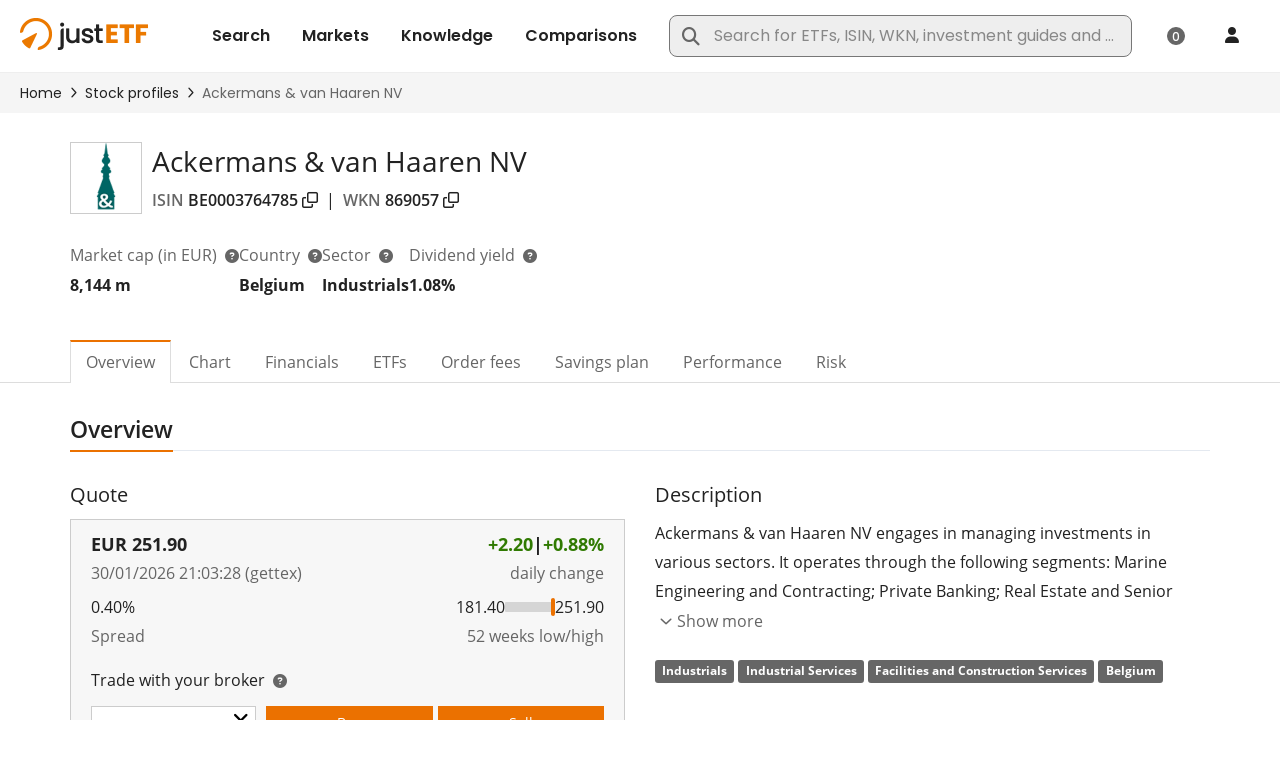

--- FILE ---
content_type: text/xml;charset=UTF-8
request_url: https://www.justetf.com/en/stock-profiles/BE0003764785?0-1.0-&_wicket=1&_=1769824182482
body_size: 50942
content:
<?xml version="1.0" encoding="UTF-8"?><ajax-response><component id="id53" ><![CDATA[<div id="id53" data-testid="etf-returns-section_heatmap-lazy-panel"><div data-testid="etf-returns-section_heatmap-chart-panel">  <div class="chartarea" data-testid="etf-returns-heatmap-chart-panel_highchart-container" style="width:100%;height:394px"> <div id="_3bebe72b52df4eb7a06b27e3a5564017Container" data-testid="heatmap-chart-panel_chart-container-inner" style="width:100%;height:394px"></div> <div style="display:none;" id="_3bebe72b52df4eb7a06b27e3a5564017Nodata" data-testid="heatmap-chart-panel_nodata-container"> <div class="no_data" data-testid="etf-returns-heatmap-chart-panel_nodata-label">No data available</div> </div> </div> <div class="nbk_sep_s">&nbsp;</div> <div class="d-flex justify-content-end align-items-center mt-2" data-testid="etf-returns-heatmap-chart-panel_export-wrapper"> <div class="chartopt_export m-0"> <a class="btn btn-outline btn-i btn-i-img not-mobile uielem m-0" data-toggle="tooltip" title="Download chart as JPG" data-testid="etf-returns-heatmap-chart-panel_export-button" onclick="_3bebe72b52df4eb7a06b27e3a5564017.exportChart({type: &#039;image/jpeg&#039;, url: &#039;/servlet/highcharts-export&#039; });">Image</a> </div> </div> <div class="nbk_sep_s">&nbsp;</div> </div></div>]]></component><component id="id54" ><![CDATA[<select class="form-control" data-testid="etf-risk_currencies_select" name="profileContent:riskSection:currencies" id="id54">
<option selected="selected" value="0">EUR</option>
<option value="1">USD</option>
<option value="2">CHF</option>
<option value="3">GBP</option>
</select>]]></component><component id="id60" ><![CDATA[<div data-testid="etf-risk_chart_panel" id="id60"><div id="id65">  <div class="chartarea" id="id66" data-testid="performance-chart-panel_highchart-container" style="width:100%;height:360px"> <div id="_10b3148573dd416793a1e21922a66f77Container" data-testid="performance-chart-panel_chart-container-inner" style="width:100%;height:360px"></div> <div style="display:none;" id="_10b3148573dd416793a1e21922a66f77Nodata" data-testid="etf-profile-rolling-volatility-chart_nodata-container"> <div class="no_data" data-testid="etf-profile-rolling-volatility-chart_nodata-label">No data available</div> <div class="data_message" data-testid="etf-profile-rolling-volatility-chart_nodata-message"> <div><i class="fa fa-info-circle"></i> This chart requires a data history of at least 1 year.</div> </div> </div> </div> <div class="row chartopt_box not_print" data-testid="etf-profile-rolling-volatility-chart_options-wrapper">   <div class="chartopt_export col-sm-6" data-testid="etf-profile-rolling-volatility-chart_export-wrapper">  <a class="btn btn-outline btn-i btn-i-img not-mobile uielem" data-toggle="tooltip" title="Download chart as JPG" data-testid="performance-chart-panel_export-button" onclick="setFlagsVisible(_10b3148573dd416793a1e21922a66f77, false);_10b3148573dd416793a1e21922a66f77.exportChart({type: &#039;image/jpeg&#039;, url: &#039;/servlet/highcharts-export&#039; });setFlagsVisible(_10b3148573dd416793a1e21922a66f77, true);">Image</a> </div> </div> <div class="nbk_sep_s">&nbsp;</div> </div></div>]]></component><header-contribution><![CDATA[<head xmlns:wicket="http://wicket.apache.org"><script type="text/javascript" src="/scripts/vendor/jquery/jquery-main.min.js?20260126-124410"></script>
<script type="text/javascript" src="/wicket/resource/org.apache.wicket.ajax.AbstractDefaultAjaxBehavior/res/js/wicket-ajax-jquery-ver-879E69CE0008A25B4BFE7F939F9A1A12.js"></script>
<script type="text/javascript" id="wicket-ajax-base-url">
/*<![CDATA[*/
Wicket.Ajax.baseUrl="en/stock-profiles/BE0003764785";
/*]]]]><![CDATA[>*/
</script>
 <link rel="stylesheet" type="text/css" href="/style/daterangepicker.min.css?20260126-124410" media="all"/> <script type="text/javascript" src="/scripts/vendor/moment.min.js?20260126-124410"></script> <script type="text/javascript" src="/scripts/vendor/daterangepicker.min.js?20260126-124410"></script> </head>]]></header-contribution><header-contribution><![CDATA[<head xmlns:wicket="http://wicket.apache.org"><script type="text/javascript">
/*<![CDATA[*/
(function(){window._3bebe72b52df4eb7a06b27e3a5564017Percents = false; window._3bebe72b52df4eb7a06b27e3a5564017 = null;})();(function(){Highcharts.setOptions({"chart":{"style":{"fontFamily":"\"Open Sans\", sans-serif, Arial","fontSize":"12px"}},"lang":{"decimalPoint":".","thousandsSep":",","months":['January' , 'February' , 'March' , 'April' , 'May' , 'June' , 'July' , 'August' , 'September' , 'October' , 'November' , 'December'],"shortMonths":['Jan' , 'Feb' , 'Mar' , 'Apr' , 'May' , 'Jun' , 'Jul' , 'Aug' , 'Sep' , 'Oct' , 'Nov' , 'Dec'],"weekdays":['Sunday', 'Monday', 'Tuesday', 'Wednesday', 'Thursday', 'Friday', 'Saturday'],"drillUpText":"◁ Back to {series.name}"}});_3bebe72b52df4eb7a06b27e3a5564017Percents=true;_3bebe72b52df4eb7a06b27e3a5564017 = new Highcharts.Chart({ chart: { styledMode: false, renderTo: '_3bebe72b52df4eb7a06b27e3a5564017Container', type: 'heatmap', backgroundColor: null, borderColor: null, borderRadius: 0, plotBorderColor: '#E0E0E0', plotBorderWidth: 1 },  credits: {"enabled":true,"href":"https://www.justetf.com/en/","text":"justETF.com"},title: { text: null }, scrollbar: { enabled: false }, yAxis: { title: null,labels: {formatter: function() {var s = this.value;if (s.length > 28) {  s = s.substring(0, 28) + '...'; } return s; }}},xAxis: { },plotOptions: {series: {point: {events: {  }}}},legend: {  enabled: false },tooltip: { shared: false, formatter: function() {var x = this.series.xAxis.categories[this.point.x];var y = this.series.yAxis.categories[this.point.y];var v = highchartsFormat(this.point.value, false) + '%';var s = y + '<br/>' + x + '<br/><strong>' + v + '<\/strong>';return s; } },colorAxis: { reversed: false,labels: { autoRotation: [0, -45], rotation: undefined, allowOverlap: true }, tickInterval: 5.0,stops: [ [0, '#b51212'],[0.5, '#ffffff'],[1, '#72af08']],min: -20.0,max: 20.0},plotOptions: {heatmap: {borderColor: '#B0B0B0', states: {hover: {color: '#c4e2f4'}}}},xAxis: {tickColor: '#B0B0B0', lineColor: '#B0B0B0'},series: [], exporting: { enabled: false } });
var updateFunc = function() { _3bebe72b52df4eb7a06b27e3a5564017.update({legend: { align: 'left', layout: 'horizontal', margin: 0, verticalAlign: 'bottom', x: -8, y: 0, symbolWidth: (_3bebe72b52df4eb7a06b27e3a5564017.chartWidth - 20), symbolHeight: 12, enabled: true },}) }; updateFunc(); Highcharts.addEvent(_3bebe72b52df4eb7a06b27e3a5564017, 'resize', updateFunc); $('#_3bebe72b52df4eb7a06b27e3a5564017Container').show();$('#_3bebe72b52df4eb7a06b27e3a5564017Nodata').hide();_3bebe72b52df4eb7a06b27e3a5564017.xAxis[0].setCategories(['Jan','Feb','Mar','Apr','May','Jun','Jul','Aug','Sep','Oct','Nov','Dec']);_3bebe72b52df4eb7a06b27e3a5564017.yAxis[0].setCategories(['2015','2016','2017','2018','2019','2020','2021','2022','2023','2024','2025','2026']);_3bebe72b52df4eb7a06b27e3a5564017.addSeries({name: 'hData',            borderWidth: 1,            data: [{x:0,y:0,value:0.06599415480343929},{x:1,y:0,value:2.986621443376669},{x:2,y:0,value:1.0794986734973921},{x:3,y:0,value:-1.077020544845686},{x:4,y:0,value:10.41171088746571},{x:5,y:0,value:5.7838912827311795},{x:6,y:0,value:9.110136299545669},{x:7,y:0,value:-6.899274894105812},{x:8,y:0,value:2.51388032078963},{x:9,y:0,value:4.016849706634584},{x:10,y:0,value:-5.532253398900789},{x:11,y:0,value:3.1080150042103627},{x:0,y:1,value:-11.752914099042243},{x:1,y:1,value:2.212687195019347},{x:2,y:1,value:2.008395752736858},{x:3,y:1,value:-8.956669087388047},{x:4,y:1,value:2.1005051847912792},{x:5,y:1,value:-3.793402777777777},{x:6,y:1,value:-3.7805648290174076},{x:7,y:1,value:1.2940735183796015},{x:8,y:1,value:8.563229031660802},{x:9,y:1,value:7.197066598448032},{x:10,y:1,value:-1.3920929122583692},{x:11,y:1,value:5.630848660858345},{x:0,y:2,value:-3.3679547884527206},{x:1,y:2,value:4.20453647356358},{x:2,y:2,value:10.231323473644306},{x:3,y:2,value:1.8921150405944775},{x:4,y:2,value:1.3977986359646088},{x:5,y:2,value:-1.8713372402770378},{x:6,y:2,value:2.551747539871063},{x:7,y:2,value:-1.6147177552776282},{x:8,y:2,value:-1.0896616667787518},{x:9,y:2,value:-0.39442366541992957},{x:10,y:2,value:0.7168703488769079},{x:11,y:2,value:-1.6065618221258182},{x:0,y:3,value:3.548053737512924},{x:1,y:3,value:-1.5968063872255578},{x:2,y:3,value:-4.935767410412451},{x:3,y:3,value:6.1166429587482085},{x:4,y:3,value:-1.2734584450401987},{x:5,y:3,value:-0.27155465037339566},{x:6,y:3,value:6.262763784887682},{x:7,y:3,value:-0.9609224855861576},{x:8,y:3,value:-3.2988357050452777},{x:9,y:3,value:-6.35451505016722},{x:10,y:3,value:1.4285714285714235},{x:11,y:3,value:-8.309859154929589},{x:0,y:4,value:7.603686635944706},{x:1,y:4,value:-1.2134189864382527},{x:2,y:4,value:-3.10693641618498},{x:3,y:4,value:5.7419835943326},{x:4,y:4,value:-3.667136812411864},{x:5,y:4,value:-3.6603221083455373},{x:6,y:4,value:0.07598784194529085},{x:7,y:4,value:-0.3037205770690776},{x:8,y:4,value:6.169078446306164},{x:9,y:4,value:-1.6499282639885315},{x:10,y:4,value:-0.4376367614879584},{x:11,y:4,value:3.663003663003672},{x:0,y:5,value:1.7667844522968101},{x:1,y:5,value:-10.34722222222223},{x:2,y:5,value:-8.520526723470178},{x:3,y:5,value:1.7781541066892448},{x:4,y:5,value:3.0782029950083167},{x:5,y:5,value:-6.295399515738509},{x:6,y:5,value:-6.201550387596888},{x:7,y:5,value:9.825528007346174},{x:8,y:5,value:-7.35785953177257},{x:9,y:5,value:-4.422382671480141},{x:10,y:5,value:15.486307837582626},{x:11,y:5,value:1.880621422730977},{x:0,y:6,value:1.2841091492777013},{x:1,y:6,value:6.101426307448499},{x:2,y:6,value:1.4936519790888614},{x:3,y:6,value:-1.9867549668874274},{x:4,y:6,value:-0.6006006006005871},{x:5,y:6,value:7.703927492447127},{x:6,y:6,value:2.0336605890603154},{x:7,y:6,value:7.285223367697591},{x:8,y:6,value:-4.996796925048031},{x:9,y:6,value:0.20229265003370855},{x:10,y:6,value:-1.682368775235532},{x:11,y:6,value:15.537303216974685},{x:0,y:7,value:1.7772511848341166},{x:1,y:7,value:-3.143189755529685},{x:2,y:7,value:3.725961538461542},{x:3,y:7,value:-2.3754345307068325},{x:4,y:7,value:-6.290801186943618},{x:5,y:7,value:-9.183027232425589},{x:6,y:7,value:0.4881450488144923},{x:7,y:7,value:1.1797362942401302},{x:8,y:7,value:-11.65980795610425},{x:9,y:7,value:9.70496894409938},{x:10,y:7,value:7.855626326963905},{x:11,y:7,value:6.102362204724399},{x:0,y:8,value:-1.607915893630174},{x:1,y:8,value:0.7542426147077341},{x:2,y:8,value:-5.115408608858396},{x:3,y:8,value:4.8652202498356445},{x:4,y:8,value:-3.573667711598738},{x:5,y:8,value:-1.6254876462938883},{x:6,y:8,value:4.626569729015206},{x:7,y:8,value:-8.149084017687935},{x:8,y:8,value:-1.7881705639614776},{x:9,y:8,value:-1.5406162464986162},{x:10,y:8,value:8.108108108108114},{x:11,y:8,value:4.407894736842088},{x:0,y:9,value:-2.5834908632640152},{x:1,y:9,value:0.8408796895213566},{x:2,y:9,value:3.9769082745349404},{x:3,y:9,value:-0.7711289327575588},{x:4,y:9,value:1.8650917003419254},{x:5,y:9,value:-1.3121757705218173},{x:6,y:9,value:9.771181199752643},{x:7,y:9,value:1.4647887323943731},{x:8,y:9,value:6.135480288728501},{x:9,y:9,value:-2.223384776353654},{x:10,y:9,value:0.3745318352059934},{x:11,y:9,value:1.1727078891258014},{x:0,y:10,value:-1.63},{x:1,y:10,value:4.77},{x:2,y:10,value:2.71},{x:3,y:10,value:7.670000000000001},{x:4,y:10,value:3.61},{x:5,y:10,value:-3.0300000000000002},{x:6,y:10,value:-0.9199999999999999},{x:7,y:10,value:3.0700000000000003},{x:8,y:10,value:-1.44},{x:9,y:10,value:-1.28},{x:10,y:10,value:2.22},{x:11,y:10,value:4.9399999999999995},{x:0,y:11,value:7.82},{x:1,y:11,value:null},{x:2,y:11,value:null},{x:3,y:11,value:null},{x:4,y:11,value:null},{x:5,y:11,value:null},{x:6,y:11,value:null},{x:7,y:11,value:null},{x:8,y:11,value:null},{x:9,y:11,value:null},{x:10,y:11,value:null},{x:11,y:11,value:null}],            dataLabels: {                enabled: true,                color: 'black',                formatter: function() { return highchartsFormat(this.point.value, false, 1) },                style: {                    fontWeight: 'normal',                    textShadow: 'none',                    fontSize: '0.85em',                    textOutline: 'none',                    HcTextStroke: null                }            }}, false);_3bebe72b52df4eb7a06b27e3a5564017.xAxis[0].update({ min: 0 }, false);_3bebe72b52df4eb7a06b27e3a5564017.redraw();})();(function(){Wicket.Ajax.ajax({"u":"/en/stock-profiles/BE0003764785?0-1.0-profileContent-riskSection-currencies&_wicket=1","m":"POST","c":"id54","bh":[function(attrs){_block();}],"sh":[function(attrs, jqXHR, data, textStatus){_unblock();}],"fh":[function(attrs, jqXHR, errorMessage, textStatus){_unblock();}],"dh":[function(attrs){_unblock();}],"e":"change"});})();(function(){window._10b3148573dd416793a1e21922a66f77Percents = false; window._10b3148573dd416793a1e21922a66f77 = null;})();(function(){Highcharts.setOptions({"chart":{"style":{"fontFamily":"\"Open Sans\", sans-serif, Arial","fontSize":"12px"}},"lang":{"decimalPoint":".","thousandsSep":",","months":['January' , 'February' , 'March' , 'April' , 'May' , 'June' , 'July' , 'August' , 'September' , 'October' , 'November' , 'December'],"shortMonths":['Jan' , 'Feb' , 'Mar' , 'Apr' , 'May' , 'Jun' , 'Jul' , 'Aug' , 'Sep' , 'Oct' , 'Nov' , 'Dec'],"weekdays":['Sunday', 'Monday', 'Tuesday', 'Wednesday', 'Thursday', 'Friday', 'Saturday'],"drillUpText":"◁ Back to {series.name}"}});_10b3148573dd416793a1e21922a66f77Percents=true;_10b3148573dd416793a1e21922a66f77 = new Highcharts.StockChart({ chart: { renderTo: '_10b3148573dd416793a1e21922a66f77Container', backgroundColor: null, borderColor: null, borderRadius: 0, plotBorderColor: '#E0E0E0', plotBorderWidth: 1 },  credits: {"enabled":true,"href":"https://www.justetf.com/en/","text":"justETF.com"},rangeSelector: { enabled: false }, navigator: { enabled: true }, title: { text: null }, scrollbar: { enabled: false }, yAxis: { title: {  text: null },  tickWidth: 0, gridLineColor: '#E0E0E0', lineColor: '#B0B0B0', lineWidth: 1, labels: { formatter: function() { if (_10b3148573dd416793a1e21922a66f77Percents) return Highcharts.numberFormat(this.value, 2) + '%'; return Highcharts.numberFormat(this.value, 2); } } },xAxis: { ordinal: false, type: 'datetime', tickWidth: 0, gridLineWidth: 1, gridLineColor: '#E0E0E0', lineColor: '#B0B0B0', dateTimeLabelFormats: { day: '%e %b', hour: '%e %b' } },plotOptions: { line: { animation: false }, series: { dataGrouping: { enabled: false }, shadow: true, marker: { enabled: false }, states: { hover: { enabled: false } } } },tooltip: { shared: true, crosshairs: { width: 3, color: '#E0E0E0' }, formatter: function() {var firstDate = new Date(this.x - (365 * 24 * 60 * 60 * 1000));var s='<span style="font-size: 10px;">' + Highcharts.dateFormat('%d.%m.%Y', firstDate) + ' - ' + Highcharts.dateFormat('%d.%m.%Y', this.x)+'<\/span>';if(this.points !== undefined){$.each(this.points, function(i, point){ var v = _10b3148573dd416793a1e21922a66f77Percents ? Highcharts.numberFormat(point.y, 2) + '%' : Highcharts.numberFormat(point.y, 2);s += '<br/><span style="color:' + point.series.color + '">' + point.series.name + '<\/span>: <strong>' + v + '<\/strong>';});} else if (this.point !== undefined) {s += '<br/><b>' + this.point.text + '<\/b>';}return s; } }, legend: { itemStyle: {fontWeight: 'normal'}, enabled: false },series: [{ id: 'BE0003764785', type: 'line', name: 'Volatility', color: '#2269b1', data: [[Date.UTC(2016,0,23),16.214194638177954],[Date.UTC(2016,0,24),16.245394281920248],[Date.UTC(2016,0,25),16.214194638177954],[Date.UTC(2016,0,26),16.18317406641212],[Date.UTC(2016,0,27),16.180662991487825],[Date.UTC(2016,0,28),16.147282164024475],[Date.UTC(2016,0,29),16.142753177676532],[Date.UTC(2016,0,30),16.144576486532436],[Date.UTC(2016,0,31),16.169561366141437],[Date.UTC(2016,1,1),16.138507146770547],[Date.UTC(2016,1,2),16.10975585711951],[Date.UTC(2016,1,3),16.104601794989186],[Date.UTC(2016,1,4),16.069219570566712],[Date.UTC(2016,1,5),16.051144668068634],[Date.UTC(2016,1,6),16.081909414125565],[Date.UTC(2016,1,7),16.101310888671055],[Date.UTC(2016,1,8),16.07038337377416],[Date.UTC(2016,1,9),16.98969001417966],[Date.UTC(2016,1,10),16.95233408778776],[Date.UTC(2016,1,11),16.94725652640024],[Date.UTC(2016,1,12),16.937474916133468],[Date.UTC(2016,1,13),16.968236927468823],[Date.UTC(2016,1,14),16.939507900576604],[Date.UTC(2016,1,15),17.059053636062814],[Date.UTC(2016,1,16),17.08998236439069],[Date.UTC(2016,1,17),17.08998236439069],[Date.UTC(2016,1,18),17.28075200586679],[Date.UTC(2016,1,19),17.261896755440286],[Date.UTC(2016,1,20),17.256927905706586],[Date.UTC(2016,1,21),17.263188946950045],[Date.UTC(2016,1,22),17.22999774321609],[Date.UTC(2016,1,23),17.196997253014707],[Date.UTC(2016,1,24),17.19224472609588],[Date.UTC(2016,1,25),17.19390449284813],[Date.UTC(2016,1,26),17.341966627692372],[Date.UTC(2016,1,27),17.374453357128207],[Date.UTC(2016,1,28),17.404940312985786],[Date.UTC(2016,1,29),17.371497561174873],[Date.UTC(2016,2,1),17.33824684832764],[Date.UTC(2016,2,2),17.320200396882946],[Date.UTC(2016,2,3),17.311322435186675],[Date.UTC(2016,2,4),17.266812254781634],[Date.UTC(2016,2,5),17.299606225390853],[Date.UTC(2016,2,6),17.275615369848023],[Date.UTC(2016,2,7),17.242400938645602],[Date.UTC(2016,2,8),17.20937735064374],[Date.UTC(2016,2,9),17.22972596918762],[Date.UTC(2016,2,10),17.22972596918762],[Date.UTC(2016,2,11),17.198347316776232],[Date.UTC(2016,2,12),17.218880246356566],[Date.UTC(2016,2,13),17.25205335827934],[Date.UTC(2016,2,14),17.218880246356566],[Date.UTC(2016,2,15),17.185897762967056],[Date.UTC(2016,2,16),17.29549104861449],[Date.UTC(2016,2,17),17.341787630026275],[Date.UTC(2016,2,18),17.5731842735886],[Date.UTC(2016,2,19),17.605646911679663],[Date.UTC(2016,2,20),17.639563470451726],[Date.UTC(2016,2,21),17.605646911679663],[Date.UTC(2016,2,22),17.94358708105453],[Date.UTC(2016,2,23),17.92483837714894],[Date.UTC(2016,2,24),17.916465510429177],[Date.UTC(2016,2,25),17.912387116388786],[Date.UTC(2016,2,26),17.907410474063308],[Date.UTC(2016,2,27),17.899971975447325],[Date.UTC(2016,2,28),17.865605667719038],[Date.UTC(2016,2,29),17.83143654429757],[Date.UTC(2016,2,30),17.787279804177835],[Date.UTC(2016,2,31),17.787279804177835],[Date.UTC(2016,3,1),17.71285039035716],[Date.UTC(2016,3,2),17.737707126116415],[Date.UTC(2016,3,3),17.771836644862656],[Date.UTC(2016,3,4),17.737707126116415],[Date.UTC(2016,3,5),17.703773485834024],[Date.UTC(2016,3,6),18.068824034961136],[Date.UTC(2016,3,7),18.056428175244392],[Date.UTC(2016,3,8),18.090891910385608],[Date.UTC(2016,3,9),18.072305894547007],[Date.UTC(2016,3,10),18.009361357224027],[Date.UTC(2016,3,11),17.97470116154523],[Date.UTC(2016,3,12),17.940240316297025],[Date.UTC(2016,3,13),17.940240316297025],[Date.UTC(2016,3,14),17.940240316297025],[Date.UTC(2016,3,15),17.938601195888793],[Date.UTC(2016,3,16),17.97278546886809],[Date.UTC(2016,3,17),17.973733259194702],[Date.UTC(2016,3,18),18.147908685327035],[Date.UTC(2016,3,19),18.11311112034385],[Date.UTC(2016,3,20),17.976129230008926],[Date.UTC(2016,3,21),17.89904091531324],[Date.UTC(2016,3,22),17.88513735315884],[Date.UTC(2016,3,23),17.91880151917774],[Date.UTC(2016,3,24),17.865544294711615],[Date.UTC(2016,3,25),17.839343785320285],[Date.UTC(2016,3,26),17.809056484340477],[Date.UTC(2016,3,27),17.749733820792297],[Date.UTC(2016,3,28),17.75472547796049],[Date.UTC(2016,3,29),17.610301619746807],[Date.UTC(2016,3,30),17.639928294772737],[Date.UTC(2016,4,1),17.673940075054283],[Date.UTC(2016,4,2),17.640089989423576],[Date.UTC(2016,4,3),17.607110821056754],[Date.UTC(2016,4,4),17.606039955471008],[Date.UTC(2016,4,5),17.565389842534536],[Date.UTC(2016,4,6),17.565389842534536],[Date.UTC(2016,4,7),17.57339084811738],[Date.UTC(2016,4,8),17.60726020191063],[Date.UTC(2016,4,9),17.57337848501629],[Date.UTC(2016,4,10),17.55500334617586],[Date.UTC(2016,4,11),17.553393418078148],[Date.UTC(2016,4,12),17.548623440377472],[Date.UTC(2016,4,13),17.540096663571493],[Date.UTC(2016,4,14),17.572164989353254],[Date.UTC(2016,4,15),17.606042896207004],[Date.UTC(2016,4,16),17.572164989353254],[Date.UTC(2016,4,17),17.548067846478602],[Date.UTC(2016,4,18),17.546930290896483],[Date.UTC(2016,4,19),17.512193418612604],[Date.UTC(2016,4,20),17.46320317342883],[Date.UTC(2016,4,21),17.491430805997485],[Date.UTC(2016,4,22),17.197107577989414],[Date.UTC(2016,4,23),17.238898685238635],[Date.UTC(2016,4,24),17.309691321858764],[Date.UTC(2016,4,25),17.309691321858764],[Date.UTC(2016,4,26),17.30956669551706],[Date.UTC(2016,4,27),17.31080199203334],[Date.UTC(2016,4,28),17.285399363931187],[Date.UTC(2016,4,29),17.31003762443229],[Date.UTC(2016,4,30),17.276724138867312],[Date.UTC(2016,4,31),17.275938566433023],[Date.UTC(2016,5,1),17.12968310846797],[Date.UTC(2016,5,2),17.129112754491164],[Date.UTC(2016,5,3),17.028612385887666],[Date.UTC(2016,5,4),17.057674693670403],[Date.UTC(2016,5,5),17.06072018542177],[Date.UTC(2016,5,6),17.027899740630133],[Date.UTC(2016,5,7),16.995267984798495],[Date.UTC(2016,5,8),16.980609991979343],[Date.UTC(2016,5,9),16.970681853786147],[Date.UTC(2016,5,10),16.999656043537346],[Date.UTC(2016,5,11),16.92601980137426],[Date.UTC(2016,5,12),16.939039819347144],[Date.UTC(2016,5,13),17.33596352925205],[Date.UTC(2016,5,14),17.30277588388784],[Date.UTC(2016,5,15),17.278843267508734],[Date.UTC(2016,5,16),17.284803387057497],[Date.UTC(2016,5,17),17.205331718893657],[Date.UTC(2016,5,18),17.237582170060673],[Date.UTC(2016,5,19),17.08238765562857],[Date.UTC(2016,5,20),17.04959789476602],[Date.UTC(2016,5,21),17.478927263004813],[Date.UTC(2016,5,22),17.467644336260197],[Date.UTC(2016,5,23),17.439957734902176],[Date.UTC(2016,5,24),17.646362492946217],[Date.UTC(2016,5,25),17.68014592761549],[Date.UTC(2016,5,26),17.69997987139937],[Date.UTC(2016,5,27),17.665993244942978],[Date.UTC(2016,5,28),17.680293085544356],[Date.UTC(2016,5,29),17.678859204784693],[Date.UTC(2016,5,30),17.77626785196759],[Date.UTC(2016,6,1),17.746241324768555],[Date.UTC(2016,6,2),17.717882725593373],[Date.UTC(2016,6,3),17.744726478929586],[Date.UTC(2016,6,4),17.710652393892765],[Date.UTC(2016,6,5),17.67679677040654],[Date.UTC(2016,6,6),17.92844749089369],[Date.UTC(2016,6,7),17.862335442037534],[Date.UTC(2016,6,8),18.384014953989126],[Date.UTC(2016,6,9),18.344774632756238],[Date.UTC(2016,6,10),18.37391613818651],[Date.UTC(2016,6,11),18.338608124919077],[Date.UTC(2016,6,12),18.30456007053663],[Date.UTC(2016,6,13),18.29065211040036],[Date.UTC(2016,6,14),18.208561596525193],[Date.UTC(2016,6,15),18.23072304582158],[Date.UTC(2016,6,16),18.26551931533718],[Date.UTC(2016,6,17),18.255266370125593],[Date.UTC(2016,6,18),18.2203814302884],[Date.UTC(2016,6,19),18.188866000648712],[Date.UTC(2016,6,20),18.174849825682678],[Date.UTC(2016,6,21),18.164122437124654],[Date.UTC(2016,6,22),18.164122437124654],[Date.UTC(2016,6,23),18.154394800663813],[Date.UTC(2016,6,24),18.18897178576347],[Date.UTC(2016,6,25),18.154259905169067],[Date.UTC(2016,6,26),18.135733447209212],[Date.UTC(2016,6,27),18.11115905914801],[Date.UTC(2016,6,28),18.118140790601263],[Date.UTC(2016,6,29),18.190507574807796],[Date.UTC(2016,6,30),18.225201886907044],[Date.UTC(2016,6,31),18.253998466749273],[Date.UTC(2016,7,1),18.255371356051807],[Date.UTC(2016,7,2),18.22058690606721],[Date.UTC(2016,7,3),18.24267797406147],[Date.UTC(2016,7,4),18.2428005062455],[Date.UTC(2016,7,5),18.2428005062455],[Date.UTC(2016,7,6),18.27760932917015],[Date.UTC(2016,7,7),18.312618164529123],[Date.UTC(2016,7,8),18.281306485252006],[Date.UTC(2016,7,9),18.246484965843653],[Date.UTC(2016,7,10),18.265348585741638],[Date.UTC(2016,7,11),18.26834962531157],[Date.UTC(2016,7,12),18.308801697657604],[Date.UTC(2016,7,13),18.238528696936186],[Date.UTC(2016,7,14),18.270045767616406],[Date.UTC(2016,7,15),18.28735680422874],[Date.UTC(2016,7,16),18.25241892507584],[Date.UTC(2016,7,17),18.21577438660312],[Date.UTC(2016,7,18),18.21577438660312],[Date.UTC(2016,7,19),18.222901736759507],[Date.UTC(2016,7,20),18.25595800396346],[Date.UTC(2016,7,21),18.02285989489432],[Date.UTC(2016,7,22),18.02221366812536],[Date.UTC(2016,7,23),17.987735227954225],[Date.UTC(2016,7,24),17.561003475840874],[Date.UTC(2016,7,25),17.53712677172273],[Date.UTC(2016,7,26),17.424304472748766],[Date.UTC(2016,7,27),17.451764754307934],[Date.UTC(2016,7,28),17.465075664785836],[Date.UTC(2016,7,29),17.431520733035136],[Date.UTC(2016,7,30),17.415113965095706],[Date.UTC(2016,7,31),18.027238675836827],[Date.UTC(2016,8,1),18.010366045811104],[Date.UTC(2016,8,2),18.286056778969943],[Date.UTC(2016,8,3),18.275349076370176],[Date.UTC(2016,8,4),18.310505648242074],[Date.UTC(2016,8,5),18.370184068582045],[Date.UTC(2016,8,6),18.33502673562],[Date.UTC(2016,8,7),18.381395814000644],[Date.UTC(2016,8,8),18.42159320903378],[Date.UTC(2016,8,9),18.400271160284156],[Date.UTC(2016,8,10),18.43556963282502],[Date.UTC(2016,8,11),18.470792660376397],[Date.UTC(2016,8,12),18.436605071814665],[Date.UTC(2016,8,13),18.401307720126436],[Date.UTC(2016,8,14),18.403831758689133],[Date.UTC(2016,8,15),18.40458519980884],[Date.UTC(2016,8,16),18.40458519980884],[Date.UTC(2016,8,17),18.439813021568682],[Date.UTC(2016,8,18),18.47531465913829],[Date.UTC(2016,8,19),18.439813021568682],[Date.UTC(2016,8,20),18.40451525839844],[Date.UTC(2016,8,21),18.354998282477535],[Date.UTC(2016,8,22),18.42161157186923],[Date.UTC(2016,8,23),18.39909653019831],[Date.UTC(2016,8,24),18.43441620780635],[Date.UTC(2016,8,25),18.46994007356083],[Date.UTC(2016,8,26),18.43441620780635],[Date.UTC(2016,8,27),18.39909653019831],[Date.UTC(2016,8,28),18.309503433657603],[Date.UTC(2016,8,29),18.315739813894748],[Date.UTC(2016,8,30),18.31489722200439],[Date.UTC(2016,9,1),18.350039461578035],[Date.UTC(2016,9,2),18.385384772030907],[Date.UTC(2016,9,3),18.350039461578035],[Date.UTC(2016,9,4),18.31489722200439],[Date.UTC(2016,9,5),18.319407371036853],[Date.UTC(2016,9,6),18.319545768851413],[Date.UTC(2016,9,7),18.32127531971225],[Date.UTC(2016,9,8),18.35286876413107],[Date.UTC(2016,9,9),18.388229414736973],[Date.UTC(2016,9,10),18.35286876413107],[Date.UTC(2016,9,11),18.32058649929943],[Date.UTC(2016,9,12),18.32058649929943],[Date.UTC(2016,9,13),18.32058649929943],[Date.UTC(2016,9,14),18.381896552610755],[Date.UTC(2016,9,15),18.41718933672681],[Date.UTC(2016,9,16),18.435711341419097],[Date.UTC(2016,9,17),18.423782931737037],[Date.UTC(2016,9,18),18.388476649692855],[Date.UTC(2016,9,19),18.388476649692855],[Date.UTC(2016,9,20),18.37279479467618],[Date.UTC(2016,9,21),18.338054879115866],[Date.UTC(2016,9,22),18.373253501761514],[Date.UTC(2016,9,23),18.408633847305218],[Date.UTC(2016,9,24),18.383536112853896],[Date.UTC(2016,9,25),18.552040379682193],[Date.UTC(2016,9,26),18.537280263925638],[Date.UTC(2016,9,27),18.537280263925638],[Date.UTC(2016,9,28),18.537280263925638],[Date.UTC(2016,9,29),18.54865487874707],[Date.UTC(2016,9,30),18.582332483894227],[Date.UTC(2016,9,31),18.546585851717147],[Date.UTC(2016,10,1),18.511044725797944],[Date.UTC(2016,10,2),18.511044725797944],[Date.UTC(2016,10,3),18.508408425286593],[Date.UTC(2016,10,4),18.508408425286593],[Date.UTC(2016,10,5),18.543942740395202],[Date.UTC(2016,10,6),18.57968251226179],[Date.UTC(2016,10,7),18.552015772089874],[Date.UTC(2016,10,8),18.54153330633927],[Date.UTC(2016,10,9),18.783951015451024],[Date.UTC(2016,10,10),18.965981477004572],[Date.UTC(2016,10,11),18.937357256635078],[Date.UTC(2016,10,12),18.97191043282536],[Date.UTC(2016,10,13),18.99902124022731],[Date.UTC(2016,10,14),19.03114821765067],[Date.UTC(2016,10,15),18.994699859188408],[Date.UTC(2016,10,16),18.984462219662422],[Date.UTC(2016,10,17),18.984462219662422],[Date.UTC(2016,10,18),18.9836645948111],[Date.UTC(2016,10,19),19.01391244869467],[Date.UTC(2016,10,20),19.050538820839456],[Date.UTC(2016,10,21),19.01391244869467],[Date.UTC(2016,10,22),18.9774965208466],[Date.UTC(2016,10,23),18.945754893431204],[Date.UTC(2016,10,24),18.945754893431204],[Date.UTC(2016,10,25),18.302662780048795],[Date.UTC(2016,10,26),18.3153083373741],[Date.UTC(2016,10,27),18.327428240637676],[Date.UTC(2016,10,28),18.292152295666845],[Date.UTC(2016,10,29),18.269475887350385],[Date.UTC(2016,10,30),18.269475887350385],[Date.UTC(2016,11,1),18.26677250434445],[Date.UTC(2016,11,2),18.26677250434445],[Date.UTC(2016,11,3),18.301861595207054],[Date.UTC(2016,11,4),18.27051361069738],[Date.UTC(2016,11,5),18.235346070332444],[Date.UTC(2016,11,6),18.20038082545727],[Date.UTC(2016,11,7),18.22393001985214],[Date.UTC(2016,11,8),18.229542045800347],[Date.UTC(2016,11,9),18.23153342659549],[Date.UTC(2016,11,10),18.16541239468878],[Date.UTC(2016,11,11),18.200446606126768],[Date.UTC(2016,11,12),18.179677508728222],[Date.UTC(2016,11,13),18.144818245061455],[Date.UTC(2016,11,14),18.154070979613387],[Date.UTC(2016,11,15),18.154070979613387],[Date.UTC(2016,11,16),18.124719088548726],[Date.UTC(2016,11,17),18.064230308992745],[Date.UTC(2016,11,18),18.092989192545616],[Date.UTC(2016,11,19),18.05816176395868],[Date.UTC(2016,11,20),18.024582248693534],[Date.UTC(2016,11,21),18.026067243917417],[Date.UTC(2016,11,22),18.026067243917417],[Date.UTC(2016,11,23),18.029351790316575],[Date.UTC(2016,11,24),18.063990342702372],[Date.UTC(2016,11,25),18.098829311301945],[Date.UTC(2016,11,26),18.063990342702372],[Date.UTC(2016,11,27),18.05045068567444],[Date.UTC(2016,11,28),18.050483610754643],[Date.UTC(2016,11,29),18.048178050070124],[Date.UTC(2016,11,30),17.94362866309558],[Date.UTC(2016,11,31),17.978102010700496],[Date.UTC(2017,0,1),18.012774815704123],[Date.UTC(2017,0,2),17.978102010700496],[Date.UTC(2017,0,3),17.94362866309558],[Date.UTC(2017,0,4),17.928355356598974],[Date.UTC(2017,0,5),17.928355356598974],[Date.UTC(2017,0,6),17.897667518493577],[Date.UTC(2017,0,7),17.79176184710029],[Date.UTC(2017,0,8),17.82607054428552],[Date.UTC(2017,0,9),17.79176184710029],[Date.UTC(2017,0,10),17.757863775816098],[Date.UTC(2017,0,11),17.585778426400722],[Date.UTC(2017,0,12),17.489265499711433],[Date.UTC(2017,0,13),17.480363197917818],[Date.UTC(2017,0,14),17.445023603837935],[Date.UTC(2017,0,15),17.375431649025906],[Date.UTC(2017,0,16),17.34422646779806],[Date.UTC(2017,0,17),17.33503111115429],[Date.UTC(2017,0,18),17.237501284779157],[Date.UTC(2017,0,19),17.237510638194955],[Date.UTC(2017,0,20),17.11767393982678],[Date.UTC(2017,0,21),17.15049721514667],[Date.UTC(2017,0,22),17.177167436647185],[Date.UTC(2017,0,23),17.159471013648574],[Date.UTC(2017,0,24),17.126591903183503],[Date.UTC(2017,0,25),17.126591903183503],[Date.UTC(2017,0,26),17.126591903183503],[Date.UTC(2017,0,27),17.126591903183503],[Date.UTC(2017,0,28),17.159471013648574],[Date.UTC(2017,0,29),17.192540215639436],[Date.UTC(2017,0,30),17.159471013648574],[Date.UTC(2017,0,31),17.126591903183503],[Date.UTC(2017,1,1),17.126591903183503],[Date.UTC(2017,1,2),17.13081996797296],[Date.UTC(2017,1,3),17.13387137938456],[Date.UTC(2017,1,4),17.107864652871065],[Date.UTC(2017,1,5),17.14081983935123],[Date.UTC(2017,1,6),17.108338166414242],[Date.UTC(2017,1,7),17.07557282592345],[Date.UTC(2017,1,8),17.07557282592345],[Date.UTC(2017,1,9),16.126217696127053],[Date.UTC(2017,1,10),16.126217696127053],[Date.UTC(2017,1,11),16.15709331394129],[Date.UTC(2017,1,12),16.188146959345527],[Date.UTC(2017,1,13),16.157044583556264],[Date.UTC(2017,1,14),16.137542327084894],[Date.UTC(2017,1,15),16.13367076607227],[Date.UTC(2017,1,16),16.068627378373023],[Date.UTC(2017,1,17),16.068627378373023],[Date.UTC(2017,1,18),15.884240709803432],[Date.UTC(2017,1,19),15.914810797286346],[Date.UTC(2017,1,20),15.884240709803432],[Date.UTC(2017,1,21),15.853846111467556],[Date.UTC(2017,1,22),15.853846111467556],[Date.UTC(2017,1,23),15.853846111467556],[Date.UTC(2017,1,24),15.853866159053197],[Date.UTC(2017,1,25),15.882418396570182],[Date.UTC(2017,1,26),15.750352697990474],[Date.UTC(2017,1,27),15.720075091700133],[Date.UTC(2017,1,28),15.689971429514445],[Date.UTC(2017,2,1),15.689971429514445],[Date.UTC(2017,2,2),15.908384958232647],[Date.UTC(2017,2,3),15.908384958232647],[Date.UTC(2017,2,4),15.938882662192611],[Date.UTC(2017,2,5),15.923762873047998],[Date.UTC(2017,2,6),15.894412939769959],[Date.UTC(2017,2,7),15.889163327416398],[Date.UTC(2017,2,8),15.889163327416398],[Date.UTC(2017,2,9),15.969199927011394],[Date.UTC(2017,2,10),16.27069078670614],[Date.UTC(2017,2,11),16.301768777944588],[Date.UTC(2017,2,12),16.333025531848318],[Date.UTC(2017,2,13),16.301768777944588],[Date.UTC(2017,2,14),16.27051682263698],[Date.UTC(2017,2,15),16.27051682263698],[Date.UTC(2017,2,16),16.275567119598993],[Date.UTC(2017,2,17),16.16284808508885],[Date.UTC(2017,2,18),16.10372574475299],[Date.UTC(2017,2,19),15.850844760763666],[Date.UTC(2017,2,20),15.820457063877491],[Date.UTC(2017,2,21),15.791495767920763],[Date.UTC(2017,2,22),15.791495767920763],[Date.UTC(2017,2,23),15.374158447799024],[Date.UTC(2017,2,24),15.374158447799024],[Date.UTC(2017,2,25),15.403567012238224],[Date.UTC(2017,2,26),15.4331449874914],[Date.UTC(2017,2,27),15.403567012238224],[Date.UTC(2017,2,28),15.374158447799024],[Date.UTC(2017,2,29),15.374158447799024],[Date.UTC(2017,2,30),15.374158447799024],[Date.UTC(2017,2,31),15.366231247358172],[Date.UTC(2017,3,1),15.39561762080667],[Date.UTC(2017,3,2),15.42517323632772],[Date.UTC(2017,3,3),15.400202416742944],[Date.UTC(2017,3,4),15.370814468559074],[Date.UTC(2017,3,5),15.370814468559074],[Date.UTC(2017,3,6),15.370814468559074],[Date.UTC(2017,3,7),14.933571738408832],[Date.UTC(2017,3,8),14.936293814542886],[Date.UTC(2017,3,9),14.918785373635728],[Date.UTC(2017,3,10),14.890325318209117],[Date.UTC(2017,3,11),14.862027510565401],[Date.UTC(2017,3,12),14.862027510565401],[Date.UTC(2017,3,13),14.862027510565401],[Date.UTC(2017,3,14),14.862027510565401],[Date.UTC(2017,3,15),14.890325318209117],[Date.UTC(2017,3,16),14.918785373635728],[Date.UTC(2017,3,17),14.890325318209117],[Date.UTC(2017,3,18),14.862027510565401],[Date.UTC(2017,3,19),14.59269525066627],[Date.UTC(2017,3,20),14.593809112967799],[Date.UTC(2017,3,21),14.593809112967799],[Date.UTC(2017,3,22),14.618098027304052],[Date.UTC(2017,3,23),14.606303546437442],[Date.UTC(2017,3,24),14.584930155580103],[Date.UTC(2017,3,25),14.556966217878726],[Date.UTC(2017,3,26),14.543612971266104],[Date.UTC(2017,3,27),14.536511095193907],[Date.UTC(2017,3,28),14.553953972894895],[Date.UTC(2017,3,29),14.548543296593557],[Date.UTC(2017,3,30),14.576588721503594],[Date.UTC(2017,4,1),14.548923072324586],[Date.UTC(2017,4,2),14.526449493666307],[Date.UTC(2017,4,3),14.548893598731219],[Date.UTC(2017,4,4),14.54909288024103],[Date.UTC(2017,4,5),14.551801781905727],[Date.UTC(2017,4,6),14.579452878555749],[Date.UTC(2017,4,7),14.607138262004964],[Date.UTC(2017,4,8),14.610334939494022],[Date.UTC(2017,4,9),14.582778066507357],[Date.UTC(2017,4,10),14.582778066507357],[Date.UTC(2017,4,11),14.571165396457156],[Date.UTC(2017,4,12),14.574261315714649],[Date.UTC(2017,4,13),14.601799656824516],[Date.UTC(2017,4,14),14.629494647271885],[Date.UTC(2017,4,15),14.727299882729616],[Date.UTC(2017,4,16),14.81096765437674],[Date.UTC(2017,4,17),14.81096765437674],[Date.UTC(2017,4,18),14.81982786217633],[Date.UTC(2017,4,19),14.85677163828674],[Date.UTC(2017,4,20),14.868141212428934],[Date.UTC(2017,4,21),14.815268588483907],[Date.UTC(2017,4,22),14.787403864571575],[Date.UTC(2017,4,23),14.759383576756024],[Date.UTC(2017,4,24),14.66107554768572],[Date.UTC(2017,4,25),14.523286408830902],[Date.UTC(2017,4,26),14.523286408830902],[Date.UTC(2017,4,27),14.551022125806423],[Date.UTC(2017,4,28),14.578427957154636],[Date.UTC(2017,4,29),14.596115619757901],[Date.UTC(2017,4,30),14.568525400105917],[Date.UTC(2017,4,31),14.568525400105917],[Date.UTC(2017,5,1),14.53849416444585],[Date.UTC(2017,5,2),14.534904848397096],[Date.UTC(2017,5,3),14.562459304908762],[Date.UTC(2017,5,4),14.588755500942261],[Date.UTC(2017,5,5),14.561037464665045],[Date.UTC(2017,5,6),14.533476794462691],[Date.UTC(2017,5,7),14.533476794462691],[Date.UTC(2017,5,8),14.533476794462691],[Date.UTC(2017,5,9),14.533476794462691],[Date.UTC(2017,5,10),14.561037464665045],[Date.UTC(2017,5,11),14.54573174039341],[Date.UTC(2017,5,12),14.51812582756209],[Date.UTC(2017,5,13),14.496514359313492],[Date.UTC(2017,5,14),13.940957507830937],[Date.UTC(2017,5,15),13.943054389240976],[Date.UTC(2017,5,16),13.98204066171923],[Date.UTC(2017,5,17),13.877153803699352],[Date.UTC(2017,5,18),13.903362660167378],[Date.UTC(2017,5,19),13.877153803699352],[Date.UTC(2017,5,20),13.850627853715784],[Date.UTC(2017,5,21),13.850627853715784],[Date.UTC(2017,5,22),13.311733348387488],[Date.UTC(2017,5,23),13.312084686109424],[Date.UTC(2017,5,24),13.33720321049896],[Date.UTC(2017,5,25),13.046244216424405],[Date.UTC(2017,5,26),13.021672203279186],[Date.UTC(2017,5,27),13.013084127730066],[Date.UTC(2017,5,28),13.017221348452443],[Date.UTC(2017,5,29),12.932966461650825],[Date.UTC(2017,5,30),13.031203767769542],[Date.UTC(2017,6,1),12.944510174852999],[Date.UTC(2017,6,2),12.968998851853403],[Date.UTC(2017,6,3),12.944510174852999],[Date.UTC(2017,6,4),12.920218199167314],[Date.UTC(2017,6,5),12.920218199167314],[Date.UTC(2017,6,6),12.919528739099444],[Date.UTC(2017,6,7),12.524901292691329],[Date.UTC(2017,6,8),12.548353917693294],[Date.UTC(2017,6,9),11.71067476264424],[Date.UTC(2017,6,10),11.688986440866293],[Date.UTC(2017,6,11),11.678296581005457],[Date.UTC(2017,6,12),11.677764263534042],[Date.UTC(2017,6,13),11.677675943387737],[Date.UTC(2017,6,14),11.679227554096775],[Date.UTC(2017,6,15),11.701590861586284],[Date.UTC(2017,6,16),11.705362890294818],[Date.UTC(2017,6,17),11.683734220248734],[Date.UTC(2017,6,18),11.661422958414057],[Date.UTC(2017,6,19),11.661422958414057],[Date.UTC(2017,6,20),11.661761222374844],[Date.UTC(2017,6,21),11.661761222374844],[Date.UTC(2017,6,22),11.683277311667908],[Date.UTC(2017,6,23),11.704912686772609],[Date.UTC(2017,6,24),11.683277311667908],[Date.UTC(2017,6,25),11.661761222374844],[Date.UTC(2017,6,26),11.661761222374844],[Date.UTC(2017,6,27),11.652426994762683],[Date.UTC(2017,6,28),11.646405781235483],[Date.UTC(2017,6,29),11.665345679301762],[Date.UTC(2017,6,30),11.60447679402736],[Date.UTC(2017,6,31),11.582919085217354],[Date.UTC(2017,7,1),11.561035710681269],[Date.UTC(2017,7,2),11.549041612455241],[Date.UTC(2017,7,3),11.549041612455241],[Date.UTC(2017,7,4),11.494058912742613],[Date.UTC(2017,7,5),11.515313459195944],[Date.UTC(2017,7,6),11.536686136837693],[Date.UTC(2017,7,7),11.515313459195944],[Date.UTC(2017,7,8),11.494058912742613],[Date.UTC(2017,7,9),11.493917277776184],[Date.UTC(2017,7,10),11.493917277776184],[Date.UTC(2017,7,11),11.476571398924161],[Date.UTC(2017,7,12),11.49797296947247],[Date.UTC(2017,7,13),11.468389780771789],[Date.UTC(2017,7,14),11.57047644878595],[Date.UTC(2017,7,15),11.548935677225147],[Date.UTC(2017,7,16),11.487985755702276],[Date.UTC(2017,7,17),11.487985755702276],[Date.UTC(2017,7,18),11.487985755702276],[Date.UTC(2017,7,19),11.509458292201245],[Date.UTC(2017,7,20),11.527008505411754],[Date.UTC(2017,7,21),11.505405896824222],[Date.UTC(2017,7,22),11.48392418950395],[Date.UTC(2017,7,23),11.446274048342369],[Date.UTC(2017,7,24),11.446274048342369],[Date.UTC(2017,7,25),11.446274048342369],[Date.UTC(2017,7,26),11.467721358258313],[Date.UTC(2017,7,27),11.489289593315775],[Date.UTC(2017,7,28),11.467721358258313],[Date.UTC(2017,7,29),11.454846947027958],[Date.UTC(2017,7,30),11.492889706043496],[Date.UTC(2017,7,31),11.476705078524112],[Date.UTC(2017,8,1),11.153257662422218],[Date.UTC(2017,8,2),11.173870710297788],[Date.UTC(2017,8,3),10.622981747741708],[Date.UTC(2017,8,4),10.602951267252976],[Date.UTC(2017,8,5),10.583033615506825],[Date.UTC(2017,8,6),10.443136575544711],[Date.UTC(2017,8,7),10.444377220134225],[Date.UTC(2017,8,8),10.392312576353582],[Date.UTC(2017,8,9),10.35414337538289],[Date.UTC(2017,8,10),10.373835771557156],[Date.UTC(2017,8,11),10.35414337538289],[Date.UTC(2017,8,12),10.33456267881767],[Date.UTC(2017,8,13),10.329197153855],[Date.UTC(2017,8,14),10.329197153855],[Date.UTC(2017,8,15),10.547225949039646],[Date.UTC(2017,8,16),10.563003143110324],[Date.UTC(2017,8,17),10.583006106087911],[Date.UTC(2017,8,18),10.607272604438956],[Date.UTC(2017,8,19),10.587330563311912],[Date.UTC(2017,8,20),10.587330563311912],[Date.UTC(2017,8,21),10.587330563311912],[Date.UTC(2017,8,22),10.587330563311912],[Date.UTC(2017,8,23),10.509429627337449],[Date.UTC(2017,8,24),10.529342312126174],[Date.UTC(2017,8,25),10.509429627337449],[Date.UTC(2017,8,26),10.489629454118313],[Date.UTC(2017,8,27),10.489686219264263],[Date.UTC(2017,8,28),10.489686219264263],[Date.UTC(2017,8,29),10.455107991227148],[Date.UTC(2017,8,30),10.469336058901312],[Date.UTC(2017,9,1),10.489159671520058],[Date.UTC(2017,9,2),10.469336058901312],[Date.UTC(2017,9,3),10.449624377767611],[Date.UTC(2017,9,4),10.450920411749024],[Date.UTC(2017,9,5),10.454973193220091],[Date.UTC(2017,9,6),10.4517479256954],[Date.UTC(2017,9,7),10.471827739539542],[Date.UTC(2017,9,8),10.491234891512569],[Date.UTC(2017,9,9),10.471413105370738],[Date.UTC(2017,9,10),10.45170320661474],[Date.UTC(2017,9,11),10.45170320661474],[Date.UTC(2017,9,12),10.450073925654504],[Date.UTC(2017,9,13),10.450073925654504],[Date.UTC(2017,9,14),10.46978996255378],[Date.UTC(2017,9,15),10.397534393174451],[Date.UTC(2017,9,16),10.377520091743111],[Date.UTC(2017,9,17),10.357941050932345],[Date.UTC(2017,9,18),10.32576765261565],[Date.UTC(2017,9,19),10.330794509854394],[Date.UTC(2017,9,20),10.48554875864052],[Date.UTC(2017,9,21),10.504434525893046],[Date.UTC(2017,9,22),10.52454261617564],[Date.UTC(2017,9,23),10.504533596663038],[Date.UTC(2017,9,24),10.484638250816962],[Date.UTC(2017,9,25),10.472419970108897],[Date.UTC(2017,9,26),10.131676705285283],[Date.UTC(2017,9,27),10.131676705285283],[Date.UTC(2017,9,28),10.15096726148743],[Date.UTC(2017,9,29),10.170368418718468],[Date.UTC(2017,9,30),10.15096726148743],[Date.UTC(2017,9,31),10.131676705285283],[Date.UTC(2017,10,1),10.131775975270228],[Date.UTC(2017,10,2),10.131775975270228],[Date.UTC(2017,10,3),10.131775975270228],[Date.UTC(2017,10,4),10.15106369456664],[Date.UTC(2017,10,5),10.170461980876135],[Date.UTC(2017,10,6),10.15106369456664],[Date.UTC(2017,10,7),10.131775975270228],[Date.UTC(2017,10,8),10.11176582543319],[Date.UTC(2017,10,9),10.055989923947314],[Date.UTC(2017,10,10),9.537462545709916],[Date.UTC(2017,10,11),9.198384503594161],[Date.UTC(2017,10,12),9.21589325364402],[Date.UTC(2017,10,13),9.208534677385948],[Date.UTC(2017,10,14),9.278117301420922],[Date.UTC(2017,10,15),9.155738664536697],[Date.UTC(2017,10,16),9.155738664536697],[Date.UTC(2017,10,17),9.155738664536697],[Date.UTC(2017,10,18),9.173179118797451],[Date.UTC(2017,10,19),9.190719613984413],[Date.UTC(2017,10,20),9.173179118797451],[Date.UTC(2017,10,21),9.155738664536697],[Date.UTC(2017,10,22),9.160214487181662],[Date.UTC(2017,10,23),9.493056841914557],[Date.UTC(2017,10,24),9.497910711395086],[Date.UTC(2017,10,25),9.51593669939399],[Date.UTC(2017,10,26),9.534254816193597],[Date.UTC(2017,10,27),9.5161244124651],[Date.UTC(2017,10,28),9.498097033599674],[Date.UTC(2017,10,29),9.498452246783511],[Date.UTC(2017,10,30),9.468981226307244],[Date.UTC(2017,11,1),9.468981226307244],[Date.UTC(2017,11,2),9.486934788506678],[Date.UTC(2017,11,3),9.504990844267393],[Date.UTC(2017,11,4),9.486934788506678],[Date.UTC(2017,11,5),9.468981226307244],[Date.UTC(2017,11,6),9.468981226307244],[Date.UTC(2017,11,7),9.469782164303659],[Date.UTC(2017,11,8),9.412154361292952],[Date.UTC(2017,11,9),9.422344157915282],[Date.UTC(2017,11,10),9.438280768794645],[Date.UTC(2017,11,11),9.42030539006768],[Date.UTC(2017,11,12),9.40243231507533],[Date.UTC(2017,11,13),9.379046726144761],[Date.UTC(2017,11,14),9.38719856523407],[Date.UTC(2017,11,15),9.381975481800243],[Date.UTC(2017,11,16),9.399817857303926],[Date.UTC(2017,11,17),9.415397369324292],[Date.UTC(2017,11,18),9.421970630513824],[Date.UTC(2017,11,19),9.404096524650901],[Date.UTC(2017,11,20),9.404096524650901],[Date.UTC(2017,11,21),9.407801959807985],[Date.UTC(2017,11,22),9.479022157552082],[Date.UTC(2017,11,23),9.49708249468422],[Date.UTC(2017,11,24),9.510941351922636],[Date.UTC(2017,11,25),9.49277836674918],[Date.UTC(2017,11,26),9.474719038432776],[Date.UTC(2017,11,27),9.605002458871995],[Date.UTC(2017,11,28),9.569242459543387],[Date.UTC(2017,11,29),9.575015904760372],[Date.UTC(2017,11,30),9.593320700085407],[Date.UTC(2017,11,31),9.607859660481154],[Date.UTC(2018,0,1),9.589451727418199],[Date.UTC(2018,0,2),9.57106585800707],[Date.UTC(2018,0,3),9.57106585800707],[Date.UTC(2018,0,4),9.57106585800707],[Date.UTC(2018,0,5),9.807543387078526],[Date.UTC(2018,0,6),9.8262719169799],[Date.UTC(2018,0,7),9.845108148578529],[Date.UTC(2018,0,8),9.865380204378122],[Date.UTC(2018,0,9),9.84647374697142],[Date.UTC(2018,0,10),9.896494634200558],[Date.UTC(2018,0,11),9.917380865257899],[Date.UTC(2018,0,12),9.98752033953769],[Date.UTC(2018,0,13),10.000622216878638],[Date.UTC(2018,0,14),10.010457099072761],[Date.UTC(2018,0,15),10.032092163920671],[Date.UTC(2018,0,16),10.013149979308775],[Date.UTC(2018,0,17),10.008284313931771],[Date.UTC(2018,0,18),10.03307911027256],[Date.UTC(2018,0,19),10.037133089450812],[Date.UTC(2018,0,20),10.048970347883355],[Date.UTC(2018,0,21),10.06108316044287],[Date.UTC(2018,0,22),10.051941333662805],[Date.UTC(2018,0,23),10.032850578576276],[Date.UTC(2018,0,24),10.00463806361693],[Date.UTC(2018,0,25),10.006385900868164],[Date.UTC(2018,0,26),10.019773697972438],[Date.UTC(2018,0,27),10.03878662095914],[Date.UTC(2018,0,28),10.057908173993265],[Date.UTC(2018,0,29),10.038730759232672],[Date.UTC(2018,0,30),10.066932668046752],[Date.UTC(2018,0,31),10.06755899207841],[Date.UTC(2018,1,1),10.097632558014817],[Date.UTC(2018,1,2),10.110914108246522],[Date.UTC(2018,1,3),10.120849383381337],[Date.UTC(2018,1,4),10.136201687683776],[Date.UTC(2018,1,5),10.49706484946515],[Date.UTC(2018,1,6),10.843454620194946],[Date.UTC(2018,1,7),10.85157377788117],[Date.UTC(2018,1,8),10.879199829977324],[Date.UTC(2018,1,9),11.01816071826696],[Date.UTC(2018,1,10),11.039249765019967],[Date.UTC(2018,1,11),11.06046037218991],[Date.UTC(2018,1,12),11.090436598485265],[Date.UTC(2018,1,13),11.069540701337791],[Date.UTC(2018,1,14),11.069862082570408],[Date.UTC(2018,1,15),11.108265917570389],[Date.UTC(2018,1,16),10.883811136481706],[Date.UTC(2018,1,17),10.904647002302625],[Date.UTC(2018,1,18),10.92560299223771],[Date.UTC(2018,1,19),10.927105913266097],[Date.UTC(2018,1,20),10.908870124340712],[Date.UTC(2018,1,21),10.912707079796316],[Date.UTC(2018,1,22),10.912990088671782],[Date.UTC(2018,1,23),10.91401309023162],[Date.UTC(2018,1,24),10.934889114474489],[Date.UTC(2018,1,25),10.955853553789192],[Date.UTC(2018,1,26),10.948830991982033],[Date.UTC(2018,1,27),10.932263969055779],[Date.UTC(2018,1,28),10.932742143381537],[Date.UTC(2018,2,1),11.044894466438517],[Date.UTC(2018,2,2),11.178503342039093],[Date.UTC(2018,2,3),10.88318761737325],[Date.UTC(2018,2,4),10.904152749156525],[Date.UTC(2018,2,5),10.902031197736271],[Date.UTC(2018,2,6),10.949394083850885],[Date.UTC(2018,2,7),10.984740664266662],[Date.UTC(2018,2,8),11.232983304998742],[Date.UTC(2018,2,9),11.234106109524019],[Date.UTC(2018,2,10),11.136250051484964],[Date.UTC(2018,2,11),10.657148296331531],[Date.UTC(2018,2,12),10.641700554576868],[Date.UTC(2018,2,13),10.623360698984195],[Date.UTC(2018,2,14),10.654349598255651],[Date.UTC(2018,2,15),10.690722761301325],[Date.UTC(2018,2,16),10.727249453889058],[Date.UTC(2018,2,17),10.736789713002276],[Date.UTC(2018,2,18),10.757496706950937],[Date.UTC(2018,2,19),10.75058309950832],[Date.UTC(2018,2,20),10.747419259374045],[Date.UTC(2018,2,21),10.75288593528363],[Date.UTC(2018,2,22),10.928823884081549],[Date.UTC(2018,2,23),10.97760708955672],[Date.UTC(2018,2,24),10.998690153253357],[Date.UTC(2018,2,25),11.019895158969364],[Date.UTC(2018,2,26),11.0047305951297],[Date.UTC(2018,2,27),10.987494570588591],[Date.UTC(2018,2,28),11.024049433713392],[Date.UTC(2018,2,29),11.069322202364674],[Date.UTC(2018,2,30),11.069322202364674],[Date.UTC(2018,2,31),11.090584347594042],[Date.UTC(2018,3,1),11.111969487615719],[Date.UTC(2018,3,2),11.090584347594042],[Date.UTC(2018,3,3),11.069322202364674],[Date.UTC(2018,3,4),11.137608301420393],[Date.UTC(2018,3,5),11.397675746449158],[Date.UTC(2018,3,6),11.397838461502628],[Date.UTC(2018,3,7),11.419733602129782],[Date.UTC(2018,3,8),11.441755410647941],[Date.UTC(2018,3,9),11.421764746234055],[Date.UTC(2018,3,10),11.410369494305725],[Date.UTC(2018,3,11),11.413540360739454],[Date.UTC(2018,3,12),11.41370954549193],[Date.UTC(2018,3,13),11.4348361213223],[Date.UTC(2018,3,14),11.456804408067283],[Date.UTC(2018,3,15),11.478899797855117],[Date.UTC(2018,3,16),11.46180066647651],[Date.UTC(2018,3,17),11.453224108818324],[Date.UTC(2018,3,18),11.455107654860564],[Date.UTC(2018,3,19),11.471598707070278],[Date.UTC(2018,3,20),11.500276343260088],[Date.UTC(2018,3,21),11.521834448811346],[Date.UTC(2018,3,22),11.544055402432969],[Date.UTC(2018,3,23),11.522051056079842],[Date.UTC(2018,3,24),11.506894492235533],[Date.UTC(2018,3,25),11.503755955478475],[Date.UTC(2018,3,26),11.536261063237419],[Date.UTC(2018,3,27),11.604993911234049],[Date.UTC(2018,3,28),11.627286600593816],[Date.UTC(2018,3,29),11.62040233902546],[Date.UTC(2018,3,30),11.598035164604017],[Date.UTC(2018,4,1),11.575796653297685],[Date.UTC(2018,4,2),11.587488742515578],[Date.UTC(2018,4,3),11.576945689397979],[Date.UTC(2018,4,4),11.540842481846333],[Date.UTC(2018,4,5),11.563014890589027],[Date.UTC(2018,4,6),11.578667944626469],[Date.UTC(2018,4,7),11.61622279878503],[Date.UTC(2018,4,8),11.628722793979549],[Date.UTC(2018,4,9),11.580159396553794],[Date.UTC(2018,4,10),11.580159396553794],[Date.UTC(2018,4,11),11.597561738907967],[Date.UTC(2018,4,12),11.6138046387406],[Date.UTC(2018,4,13),11.628130846414287],[Date.UTC(2018,4,14),11.623424629486175],[Date.UTC(2018,4,15),11.60399187661782],[Date.UTC(2018,4,16),11.423120704268943],[Date.UTC(2018,4,17),11.308624454023837],[Date.UTC(2018,4,18),11.31021788447007],[Date.UTC(2018,4,19),11.316212359421716],[Date.UTC(2018,4,20),11.297986066631392],[Date.UTC(2018,4,21),11.276241145541647],[Date.UTC(2018,4,22),11.265767909337859],[Date.UTC(2018,4,23),11.265666328663034],[Date.UTC(2018,4,24),11.291939749877352],[Date.UTC(2018,4,25),11.31036196808993],[Date.UTC(2018,4,26),11.332090772414002],[Date.UTC(2018,4,27),11.353945292194775],[Date.UTC(2018,4,28),11.334904137398937],[Date.UTC(2018,4,29),11.660388893523601],[Date.UTC(2018,4,30),11.70413528524102],[Date.UTC(2018,4,31),11.716683082856234],[Date.UTC(2018,5,1),11.717491372394534],[Date.UTC(2018,5,2),11.73870153963354],[Date.UTC(2018,5,3),11.757991959244336],[Date.UTC(2018,5,4),11.767695779495046],[Date.UTC(2018,5,5),11.781510846162508],[Date.UTC(2018,5,6),11.799652418763275],[Date.UTC(2018,5,7),11.806288107692964],[Date.UTC(2018,5,8),11.82823960270986],[Date.UTC(2018,5,9),11.850964093519606],[Date.UTC(2018,5,10),11.873820064940409],[Date.UTC(2018,5,11),11.855642738299425],[Date.UTC(2018,5,12),11.844648948316788],[Date.UTC(2018,5,13),11.845363635843801],[Date.UTC(2018,5,14),11.88680492959409],[Date.UTC(2018,5,15),11.891366459972511],[Date.UTC(2018,5,16),11.913190751587512],[Date.UTC(2018,5,17),11.894217955456938],[Date.UTC(2018,5,18),11.88959855810381],[Date.UTC(2018,5,19),11.907673370437053],[Date.UTC(2018,5,20),11.907873768006748],[Date.UTC(2018,5,21),11.921574550881418],[Date.UTC(2018,5,22),11.928222901313106],[Date.UTC(2018,5,23),11.95113968784582],[Date.UTC(2018,5,24),11.974189068781875],[Date.UTC(2018,5,25),11.955758460243995],[Date.UTC(2018,5,26),11.939480932347122],[Date.UTC(2018,5,27),11.944317664156348],[Date.UTC(2018,5,28),11.93078126086054],[Date.UTC(2018,5,29),11.95209041621023],[Date.UTC(2018,5,30),11.975052380012825],[Date.UTC(2018,6,1),11.898826298484845],[Date.UTC(2018,6,2),11.894834671014005],[Date.UTC(2018,6,3),11.948010706527967],[Date.UTC(2018,6,4),11.948217961050762],[Date.UTC(2018,6,5),11.952709440052528],[Date.UTC(2018,6,6),11.957137521448242],[Date.UTC(2018,6,7),11.976646493566626],[Date.UTC(2018,6,8),11.999743935201895],[Date.UTC(2018,6,9),12.028639039350052],[Date.UTC(2018,6,10),12.011627743174742],[Date.UTC(2018,6,11),12.013386913544892],[Date.UTC(2018,6,12),12.034441567733111],[Date.UTC(2018,6,13),12.044965852457695],[Date.UTC(2018,6,14),12.054959174574789],[Date.UTC(2018,6,15),12.072287602409272],[Date.UTC(2018,6,16),12.04984332555318],[Date.UTC(2018,6,17),12.027324546753409],[Date.UTC(2018,6,18),12.027324546753409],[Date.UTC(2018,6,19),12.027003606163898],[Date.UTC(2018,6,20),12.027224991729584],[Date.UTC(2018,6,21),12.05032847776776],[Date.UTC(2018,6,22),12.073565618176623],[Date.UTC(2018,6,23),12.052018019738709],[Date.UTC(2018,6,24),12.061832562239601],[Date.UTC(2018,6,25),12.062377521777902],[Date.UTC(2018,6,26),12.06368717116311],[Date.UTC(2018,6,27),12.073801449979333],[Date.UTC(2018,6,28),12.091483600744954],[Date.UTC(2018,6,29),12.114553745375957],[Date.UTC(2018,6,30),12.098848380426611],[Date.UTC(2018,6,31),12.075657653827493],[Date.UTC(2018,7,1),12.076154715704874],[Date.UTC(2018,7,2),12.117289924518806],[Date.UTC(2018,7,3),12.087346290356612],[Date.UTC(2018,7,4),12.110565958634146],[Date.UTC(2018,7,5),12.133867080592129],[Date.UTC(2018,7,6),12.111089361385144],[Date.UTC(2018,7,7),12.100814292223056],[Date.UTC(2018,7,8),12.10633819434077],[Date.UTC(2018,7,9),12.107983296857585],[Date.UTC(2018,7,10),12.107983296857585],[Date.UTC(2018,7,11),12.131239958190946],[Date.UTC(2018,7,12),12.154631148713033],[Date.UTC(2018,7,13),12.135603285251044],[Date.UTC(2018,7,14),12.123206192968317],[Date.UTC(2018,7,15),12.064375605656702],[Date.UTC(2018,7,16),12.068318988953335],[Date.UTC(2018,7,17),12.068318988953335],[Date.UTC(2018,7,18),12.091499239375477],[Date.UTC(2018,7,19),12.114813575684135],[Date.UTC(2018,7,20),12.211777421566927],[Date.UTC(2018,7,21),12.197887065217278],[Date.UTC(2018,7,22),12.223340146481426],[Date.UTC(2018,7,23),12.223377799507345],[Date.UTC(2018,7,24),12.223377799507345],[Date.UTC(2018,7,25),12.24683883349224],[Date.UTC(2018,7,26),12.270435478987512],[Date.UTC(2018,7,27),12.25173124990385],[Date.UTC(2018,7,28),12.228629394849124],[Date.UTC(2018,7,29),12.228989174087042],[Date.UTC(2018,7,30),12.223337080439963],[Date.UTC(2018,7,31),12.642272808683778],[Date.UTC(2018,8,1),12.666548952198289],[Date.UTC(2018,8,2),12.070378253971196],[Date.UTC(2018,8,3),12.062318897501967],[Date.UTC(2018,8,4),12.039557980915944],[Date.UTC(2018,8,5),12.06583325066674],[Date.UTC(2018,8,6),12.117791092535],[Date.UTC(2018,8,7),12.121068408920614],[Date.UTC(2018,8,8),12.143773897550558],[Date.UTC(2018,8,9),12.157450686017759],[Date.UTC(2018,8,10),12.229885437270783],[Date.UTC(2018,8,11),12.231118335593749],[Date.UTC(2018,8,12),12.234954184314926],[Date.UTC(2018,8,13),12.248054731769205],[Date.UTC(2018,8,14),12.247696190840752],[Date.UTC(2018,8,15),12.271201405229041],[Date.UTC(2018,8,16),12.087758198451718],[Date.UTC(2018,8,17),12.06450125540082],[Date.UTC(2018,8,18),12.09053705229092],[Date.UTC(2018,8,19),12.058683879930118],[Date.UTC(2018,8,20),12.078084771030413],[Date.UTC(2018,8,21),12.078527107376388],[Date.UTC(2018,8,22),12.10171289486715],[Date.UTC(2018,8,23),12.125032718918431],[Date.UTC(2018,8,24),12.15766934534646],[Date.UTC(2018,8,25),12.13463114638846],[Date.UTC(2018,8,26),12.146219750210548],[Date.UTC(2018,8,27),12.150909419492733],[Date.UTC(2018,8,28),12.22117306989136],[Date.UTC(2018,8,29),12.244649357791417],[Date.UTC(2018,8,30),12.268261458123627],[Date.UTC(2018,9,1),12.247274444724471],[Date.UTC(2018,9,2),12.22553225593388],[Date.UTC(2018,9,3),12.22553225593388],[Date.UTC(2018,9,4),12.22553225593388],[Date.UTC(2018,9,5),12.257694061676402],[Date.UTC(2018,9,6),12.275055222478278],[Date.UTC(2018,9,7),12.297257831355052],[Date.UTC(2018,9,8),12.360266137042556],[Date.UTC(2018,9,9),12.338161873393288],[Date.UTC(2018,9,10),12.41097960171919],[Date.UTC(2018,9,11),12.588518942242688],[Date.UTC(2018,9,12),12.588806608340702],[Date.UTC(2018,9,13),12.612981423647765],[Date.UTC(2018,9,14),12.637296048042076],[Date.UTC(2018,9,15),12.696010078477254],[Date.UTC(2018,9,16),12.701598307669501],[Date.UTC(2018,9,17),12.758912252982748],[Date.UTC(2018,9,18),12.760848590660236],[Date.UTC(2018,9,19),13.012144157241337],[Date.UTC(2018,9,20),13.029855964815981],[Date.UTC(2018,9,21),12.943222057616646],[Date.UTC(2018,9,22),12.94775767226151],[Date.UTC(2018,9,23),13.19380364250849],[Date.UTC(2018,9,24),13.19380364250849],[Date.UTC(2018,9,25),13.197546700058469],[Date.UTC(2018,9,26),13.219913692044186],[Date.UTC(2018,9,27),13.245282963923302],[Date.UTC(2018,9,28),13.270798851596638],[Date.UTC(2018,9,29),13.354476431451284],[Date.UTC(2018,9,30),13.335106620825957],[Date.UTC(2018,9,31),13.574405503095587],[Date.UTC(2018,10,1),13.582776734937777],[Date.UTC(2018,10,2),13.64922124317135],[Date.UTC(2018,10,3),13.675440397319322],[Date.UTC(2018,10,4),13.701811229627731],[Date.UTC(2018,10,5),13.775751441783568],[Date.UTC(2018,10,6),13.75762740880927],[Date.UTC(2018,10,7),13.84026156194392],[Date.UTC(2018,10,8),13.845014070398562],[Date.UTC(2018,10,9),13.858681996620485],[Date.UTC(2018,10,10),13.885300365202893],[Date.UTC(2018,10,11),13.882807921214665],[Date.UTC(2018,10,12),13.857858205353669],[Date.UTC(2018,10,13),13.831288710290835],[Date.UTC(2018,10,14),13.87251837375742],[Date.UTC(2018,10,15),13.876043372204027],[Date.UTC(2018,10,16),13.875686354018713],[Date.UTC(2018,10,17),13.902344115109718],[Date.UTC(2018,10,18),13.929156112423252],[Date.UTC(2018,10,19),13.913882188634172],[Date.UTC(2018,10,20),14.054223037278776],[Date.UTC(2018,10,21),14.072835265889442],[Date.UTC(2018,10,22),14.073624539605555],[Date.UTC(2018,10,23),14.080259596999717],[Date.UTC(2018,10,24),13.871023056732456],[Date.UTC(2018,10,25),13.89210635266355],[Date.UTC(2018,10,26),13.991501462056496],[Date.UTC(2018,10,27),13.976426351845397],[Date.UTC(2018,10,28),13.990938145216472],[Date.UTC(2018,10,29),13.992617753228226],[Date.UTC(2018,10,30),13.996592057922355],[Date.UTC(2018,11,1),14.023478801671835],[Date.UTC(2018,11,2),14.05052108742142],[Date.UTC(2018,11,3),14.114694573668732],[Date.UTC(2018,11,4),14.243656493253571],[Date.UTC(2018,11,5),14.280797742060166],[Date.UTC(2018,11,6),14.476178618920917],[Date.UTC(2018,11,7),14.481850909501054],[Date.UTC(2018,11,8),14.509600284246051],[Date.UTC(2018,11,9),14.537558650323993],[Date.UTC(2018,11,10),14.593824527038715],[Date.UTC(2018,11,11),14.582376147027205],[Date.UTC(2018,11,12),14.620252551972108],[Date.UTC(2018,11,13),14.62536889287955],[Date.UTC(2018,11,14),14.645405002985271],[Date.UTC(2018,11,15),14.665578805258372],[Date.UTC(2018,11,16),14.68475029231474],[Date.UTC(2018,11,17),14.694628018735688],[Date.UTC(2018,11,18),14.667604673214033],[Date.UTC(2018,11,19),14.68035507960581],[Date.UTC(2018,11,20),14.758420184827829],[Date.UTC(2018,11,21),14.783160397461648],[Date.UTC(2018,11,22),14.810424143785902],[Date.UTC(2018,11,23),14.800317466627549],[Date.UTC(2018,11,24),14.771906583906935],[Date.UTC(2018,11,25),14.743658689885454],[Date.UTC(2018,11,26),14.743658689885454],[Date.UTC(2018,11,27),14.749260396613534],[Date.UTC(2018,11,28),14.767316254646945],[Date.UTC(2018,11,29),14.795639505757247],[Date.UTC(2018,11,30),14.821999920430612],[Date.UTC(2018,11,31),14.793514353758692],[Date.UTC(2019,0,1),14.76519239353281],[Date.UTC(2019,0,2),14.78242468445797],[Date.UTC(2019,0,3),14.803298293510652],[Date.UTC(2019,0,4),14.94785612473431],[Date.UTC(2019,0,5),14.976545334334515],[Date.UTC(2019,0,6),14.831846716201477],[Date.UTC(2019,0,7),14.803345784361682],[Date.UTC(2019,0,8),14.957407387915941],[Date.UTC(2019,0,9),15.067516769013704],[Date.UTC(2019,0,10),15.076946522591559],[Date.UTC(2019,0,11),15.056741407938782],[Date.UTC(2019,0,12),15.067287579060496],[Date.UTC(2019,0,13),15.048735913743666],[Date.UTC(2019,0,14),15.155805105571197],[Date.UTC(2019,0,15),15.1301971878742],[Date.UTC(2019,0,16),15.218541480826342],[Date.UTC(2019,0,17),15.21782317077329],[Date.UTC(2019,0,18),15.238686996305855],[Date.UTC(2019,0,19),15.21483983940659],[Date.UTC(2019,0,20),15.24124443130648],[Date.UTC(2019,0,21),15.212205134854711],[Date.UTC(2019,0,22),15.184169674466128],[Date.UTC(2019,0,23),15.174360993051273],[Date.UTC(2019,0,24),15.175426509873486],[Date.UTC(2019,0,25),15.218782253322019],[Date.UTC(2019,0,26),15.247645347635883],[Date.UTC(2019,0,27),15.270911162950915],[Date.UTC(2019,0,28),15.248625228243423],[Date.UTC(2019,0,29),15.220530504565332],[Date.UTC(2019,0,30),15.220201198538973],[Date.UTC(2019,0,31),15.194842858687165],[Date.UTC(2019,1,1),15.236131865668057],[Date.UTC(2019,1,2),15.24054707733005],[Date.UTC(2019,1,3),15.263734325442238],[Date.UTC(2019,1,4),15.235522592970261],[Date.UTC(2019,1,5),15.207135170864586],[Date.UTC(2019,1,6),14.972358192522762],[Date.UTC(2019,1,7),14.771064416025098],[Date.UTC(2019,1,8),14.790767614901384],[Date.UTC(2019,1,9),14.79578860884891],[Date.UTC(2019,1,10),14.726497694624527],[Date.UTC(2019,1,11),14.698150536222098],[Date.UTC(2019,1,12),14.670671142876177],[Date.UTC(2019,1,13),14.628688131494922],[Date.UTC(2019,1,14),14.636015350644627],[Date.UTC(2019,1,15),14.64169373190204],[Date.UTC(2019,1,16),14.622913134755896],[Date.UTC(2019,1,17),14.65111035644949],[Date.UTC(2019,1,18),14.661917219315459],[Date.UTC(2019,1,19),14.633804565136344],[Date.UTC(2019,1,20),14.616150881121065],[Date.UTC(2019,1,21),14.615475605222372],[Date.UTC(2019,1,22),14.663892895347011],[Date.UTC(2019,1,23),14.691297305960086],[Date.UTC(2019,1,24),14.718016028147721],[Date.UTC(2019,1,25),14.69351102676486],[Date.UTC(2019,1,26),14.667711276336046],[Date.UTC(2019,1,27),14.654599997514616],[Date.UTC(2019,1,28),14.652594608070876],[Date.UTC(2019,2,1),14.798824666993898],[Date.UTC(2019,2,2),14.749035453925144],[Date.UTC(2019,2,3),14.680545399624553],[Date.UTC(2019,2,4),14.684555876255095],[Date.UTC(2019,2,5),14.70442029248748],[Date.UTC(2019,2,6),14.694618937169798],[Date.UTC(2019,2,7),14.647081700866977],[Date.UTC(2019,2,8),14.784604464557557],[Date.UTC(2019,2,9),14.587582965327034],[Date.UTC(2019,2,10),14.615316625863958],[Date.UTC(2019,2,11),14.592407345470093],[Date.UTC(2019,2,12),14.565412663524002],[Date.UTC(2019,2,13),14.560964731008157],[Date.UTC(2019,2,14),14.561907056690782],[Date.UTC(2019,2,15),14.588261955243459],[Date.UTC(2019,2,16),14.59056623318283],[Date.UTC(2019,2,17),14.590611771708678],[Date.UTC(2019,2,18),14.565017642391071],[Date.UTC(2019,2,19),14.537631326908288],[Date.UTC(2019,2,20),14.538849973432164],[Date.UTC(2019,2,21),14.543738508252835],[Date.UTC(2019,2,22),14.53933920508268],[Date.UTC(2019,2,23),14.433956801019686],[Date.UTC(2019,2,24),14.424497131773483],[Date.UTC(2019,2,25),14.469276892862387],[Date.UTC(2019,2,26),14.446604518376951],[Date.UTC(2019,2,27),14.479565390697255],[Date.UTC(2019,2,28),14.487870238454189],[Date.UTC(2019,2,29),14.460048073937779],[Date.UTC(2019,2,30),14.453136874481643],[Date.UTC(2019,2,31),14.481005198716293],[Date.UTC(2019,3,1),14.490473814337246],[Date.UTC(2019,3,2),14.462921124389025],[Date.UTC(2019,3,3),14.477989930946041],[Date.UTC(2019,3,4),14.484197257889955],[Date.UTC(2019,3,5),14.426583719184016],[Date.UTC(2019,3,6),14.249824663957424],[Date.UTC(2019,3,7),14.277199522691909],[Date.UTC(2019,3,8),14.251174454266394],[Date.UTC(2019,3,9),14.223854531994373],[Date.UTC(2019,3,10),14.321429202596505],[Date.UTC(2019,3,11),14.3312344712169],[Date.UTC(2019,3,12),14.343216255174982],[Date.UTC(2019,3,13),14.370627471704198],[Date.UTC(2019,3,14),14.381423392685836],[Date.UTC(2019,3,15),14.404250414482489],[Date.UTC(2019,3,16),14.457965858796948],[Date.UTC(2019,3,17),14.476849511468187],[Date.UTC(2019,3,18),14.466804478328704],[Date.UTC(2019,3,19),14.465433729226923],[Date.UTC(2019,3,20),14.4803544640266],[Date.UTC(2019,3,21),14.485381964436572],[Date.UTC(2019,3,22),14.457498624104689],[Date.UTC(2019,3,23),14.449045838490918],[Date.UTC(2019,3,24),14.448902531251594],[Date.UTC(2019,3,25),14.501048042215995],[Date.UTC(2019,3,26),14.494325159705626],[Date.UTC(2019,3,27),14.495105509175998],[Date.UTC(2019,3,28),14.465999930721768],[Date.UTC(2019,3,29),14.441150576855541],[Date.UTC(2019,3,30),14.413466854089338],[Date.UTC(2019,4,1),14.413466854089338],[Date.UTC(2019,4,2),14.413466854089338],[Date.UTC(2019,4,3),14.410808455022694],[Date.UTC(2019,4,4),14.4382463751399],[Date.UTC(2019,4,5),14.466079674366544],[Date.UTC(2019,4,6),14.540522444428841],[Date.UTC(2019,4,7),14.514919276999844],[Date.UTC(2019,4,8),14.464658340158525],[Date.UTC(2019,4,9),14.493842499521387],[Date.UTC(2019,4,10),14.504006061439329],[Date.UTC(2019,4,11),14.531820679466223],[Date.UTC(2019,4,12),14.5438012891634],[Date.UTC(2019,4,13),14.701220753339875],[Date.UTC(2019,4,14),14.73696571075086],[Date.UTC(2019,4,15),14.725470309706298],[Date.UTC(2019,4,16),14.73157800069243],[Date.UTC(2019,4,17),14.732359024919313],[Date.UTC(2019,4,18),14.750225135780012],[Date.UTC(2019,4,19),14.77681659110581],[Date.UTC(2019,4,20),14.749548950053576],[Date.UTC(2019,4,21),14.723506962541133],[Date.UTC(2019,4,22),14.723506962541133],[Date.UTC(2019,4,23),14.792999587128486],[Date.UTC(2019,4,24),14.939643378903098],[Date.UTC(2019,4,25),14.950856057057077],[Date.UTC(2019,4,26),14.967471075653568],[Date.UTC(2019,4,27),14.942120766840587],[Date.UTC(2019,4,28),15.091568925989954],[Date.UTC(2019,4,29),15.238466868638023],[Date.UTC(2019,4,30),14.980040716698792],[Date.UTC(2019,4,31),14.938889821599075],[Date.UTC(2019,5,1),14.957088225753923],[Date.UTC(2019,5,2),14.985098365943875],[Date.UTC(2019,5,3),15.087994568501212],[Date.UTC(2019,5,4),15.078490326461424],[Date.UTC(2019,5,5),15.067474010843604],[Date.UTC(2019,5,6),15.049727533407808],[Date.UTC(2019,5,7),15.040488960832077],[Date.UTC(2019,5,8),15.06326798580411],[Date.UTC(2019,5,9),15.076477358637252],[Date.UTC(2019,5,10),15.04748925069251],[Date.UTC(2019,5,11),15.091591691009466],[Date.UTC(2019,5,12),15.114323674901767],[Date.UTC(2019,5,13),15.105120485067946],[Date.UTC(2019,5,14),15.157343630216987],[Date.UTC(2019,5,15),15.147313560434252],[Date.UTC(2019,5,16),15.173902760446175],[Date.UTC(2019,5,17),15.146787053828003],[Date.UTC(2019,5,18),15.12548656838965],[Date.UTC(2019,5,19),15.1143328350626],[Date.UTC(2019,5,20),15.08483744317867],[Date.UTC(2019,5,21),15.12745579461904],[Date.UTC(2019,5,22),15.146231476691586],[Date.UTC(2019,5,23),15.17106244613022],[Date.UTC(2019,5,24),15.155040390401167],[Date.UTC(2019,5,25),15.159343504375656],[Date.UTC(2019,5,26),15.160240365454941],[Date.UTC(2019,5,27),15.163963922585097],[Date.UTC(2019,5,28),15.188563887333883],[Date.UTC(2019,5,29),15.20945752659525],[Date.UTC(2019,5,30),15.21882166700702],[Date.UTC(2019,6,1),15.25217978156247],[Date.UTC(2019,6,2),15.22641830779664],[Date.UTC(2019,6,3),15.249459977243502],[Date.UTC(2019,6,4),15.259411820352659],[Date.UTC(2019,6,5),15.27193856097406],[Date.UTC(2019,6,6),15.2970528926438],[Date.UTC(2019,6,7),15.322313494360557],[Date.UTC(2019,6,8),15.292881004220257],[Date.UTC(2019,6,9),15.34260631066687],[Date.UTC(2019,6,10),15.304088185644352],[Date.UTC(2019,6,11),15.30322742774772],[Date.UTC(2019,6,12),15.304651678747474],[Date.UTC(2019,6,13),15.300062290659769],[Date.UTC(2019,6,14),15.31924922253415],[Date.UTC(2019,6,15),15.308647545602645],[Date.UTC(2019,6,16),15.279367996662913],[Date.UTC(2019,6,17),15.291552213337663],[Date.UTC(2019,6,18),15.296314692905003],[Date.UTC(2019,6,19),15.297209043581672],[Date.UTC(2019,6,20),15.326516633185932],[Date.UTC(2019,6,21),15.356069468594685],[Date.UTC(2019,6,22),15.333698310463934],[Date.UTC(2019,6,23),15.343366977112542],[Date.UTC(2019,6,24),15.350473554768],[Date.UTC(2019,6,25),15.321254706596763],[Date.UTC(2019,6,26),15.32805157440469],[Date.UTC(2019,6,27),15.355633672017287],[Date.UTC(2019,6,28),15.375051506461276],[Date.UTC(2019,6,29),15.345754632191303],[Date.UTC(2019,6,30),15.455587781317268],[Date.UTC(2019,6,31),15.453526397584108],[Date.UTC(2019,7,1),15.459436848359553],[Date.UTC(2019,7,2),15.517291043414993],[Date.UTC(2019,7,3),15.51829812860078],[Date.UTC(2019,7,4),15.545020026284535],[Date.UTC(2019,7,5),15.649995000292979],[Date.UTC(2019,7,6),15.621572644070762],[Date.UTC(2019,7,7),15.626912624563843],[Date.UTC(2019,7,8),15.655485421258824],[Date.UTC(2019,7,9),15.676044258925703],[Date.UTC(2019,7,10),15.705718065682387],[Date.UTC(2019,7,11),15.735851412897253],[Date.UTC(2019,7,12),15.728480902740804],[Date.UTC(2019,7,13),15.707479679024756],[Date.UTC(2019,7,14),15.754099480903596],[Date.UTC(2019,7,15),15.76768455178149],[Date.UTC(2019,7,16),15.795772045143924],[Date.UTC(2019,7,17),15.82133147904576],[Date.UTC(2019,7,18),15.851691485171099],[Date.UTC(2019,7,19),15.912342508322256],[Date.UTC(2019,7,20),15.89405733401772],[Date.UTC(2019,7,21),15.824113289510194],[Date.UTC(2019,7,22),15.822591174347162],[Date.UTC(2019,7,23),15.81290606425639],[Date.UTC(2019,7,24),15.84269310331158],[Date.UTC(2019,7,25),15.873067496533055],[Date.UTC(2019,7,26),15.845447715625681],[Date.UTC(2019,7,27),15.815778296523444],[Date.UTC(2019,7,28),15.82124446944555],[Date.UTC(2019,7,29),15.846765617346703],[Date.UTC(2019,7,30),15.941533903508645],[Date.UTC(2019,7,31),15.97201036570686],[Date.UTC(2019,8,1),15.6660669959585],[Date.UTC(2019,8,2),15.63844386567827],[Date.UTC(2019,8,3),15.617809593687879],[Date.UTC(2019,8,4),15.778618146216989],[Date.UTC(2019,8,5),15.805791400187404],[Date.UTC(2019,8,6),15.789184079537927],[Date.UTC(2019,8,7),15.783997459140023],[Date.UTC(2019,8,8),15.812830727071638],[Date.UTC(2019,8,9),15.783433147607346],[Date.UTC(2019,8,10),15.753212535769535],[Date.UTC(2019,8,11),15.68652301243836],[Date.UTC(2019,8,12),15.716120957560095],[Date.UTC(2019,8,13),15.767740949738576],[Date.UTC(2019,8,14),15.785932369734477],[Date.UTC(2019,8,15),15.815579527245664],[Date.UTC(2019,8,16),15.792119205441352],[Date.UTC(2019,8,17),15.773717247986035],[Date.UTC(2019,8,18),15.77373359160621],[Date.UTC(2019,8,19),15.776979542306494],[Date.UTC(2019,8,20),15.766039628557923],[Date.UTC(2019,8,21),15.778918399306127],[Date.UTC(2019,8,22),15.808489231797598],[Date.UTC(2019,8,23),15.792405897478707],[Date.UTC(2019,8,24),15.779754734410357],[Date.UTC(2019,8,25),15.743252554374276],[Date.UTC(2019,8,26),15.937429291880331],[Date.UTC(2019,8,27),15.932007154660557],[Date.UTC(2019,8,28),15.959850822314223],[Date.UTC(2019,8,29),15.939446965754984],[Date.UTC(2019,8,30),15.90884077820594],[Date.UTC(2019,9,1),15.878349204254716],[Date.UTC(2019,9,2),16.021871911653342],[Date.UTC(2019,9,3),16.02103690782935],[Date.UTC(2019,9,4),16.024160461050197],[Date.UTC(2019,9,5),16.054920511028758],[Date.UTC(2019,9,6),16.060924110130777],[Date.UTC(2019,9,7),16.030444140292875],[Date.UTC(2019,9,8),16.021545122444426],[Date.UTC(2019,9,9),15.982392643686612],[Date.UTC(2019,9,10),15.984303462332145],[Date.UTC(2019,9,11),16.0225795914765],[Date.UTC(2019,9,12),15.91260505062166],[Date.UTC(2019,9,13),15.943146073224964],[Date.UTC(2019,9,14),15.91497863026432],[Date.UTC(2019,9,15),15.924577686758406],[Date.UTC(2019,9,16),15.858870418734544],[Date.UTC(2019,9,17),15.836995950049726],[Date.UTC(2019,9,18),15.799783882206182],[Date.UTC(2019,9,19),15.828754621444304],[Date.UTC(2019,9,20),15.648391670846259],[Date.UTC(2019,9,21),15.620650311089094],[Date.UTC(2019,9,22),15.593395256782038],[Date.UTC(2019,9,23),15.61131233526018],[Date.UTC(2019,9,24),15.378477373734626],[Date.UTC(2019,9,25),15.382847194078838],[Date.UTC(2019,9,26),15.40984341099231],[Date.UTC(2019,9,27),15.4183390307389],[Date.UTC(2019,9,28),15.389983503094031],[Date.UTC(2019,9,29),15.381054726785662],[Date.UTC(2019,9,30),15.290352432108687],[Date.UTC(2019,9,31),15.286782409316485],[Date.UTC(2019,10,1),15.082278443872701],[Date.UTC(2019,10,2),15.10327222854301],[Date.UTC(2019,10,3),15.072225063545295],[Date.UTC(2019,10,4),15.063986559741494],[Date.UTC(2019,10,5),15.059154719913186],[Date.UTC(2019,10,6),14.978777125305445],[Date.UTC(2019,10,7),14.989224088915954],[Date.UTC(2019,10,8),14.925652438054538],[Date.UTC(2019,10,9),14.950444795304977],[Date.UTC(2019,10,10),14.965519848784783],[Date.UTC(2019,10,11),14.938313067406261],[Date.UTC(2019,10,12),14.912425119312141],[Date.UTC(2019,10,13),14.957963656050415],[Date.UTC(2019,10,14),14.966124904598205],[Date.UTC(2019,10,15),14.934686627658083],[Date.UTC(2019,10,16),14.910752664342445],[Date.UTC(2019,10,17),14.939315131071629],[Date.UTC(2019,10,18),14.923606069953143],[Date.UTC(2019,10,19),14.897423632233743],[Date.UTC(2019,10,20),14.934116119308616],[Date.UTC(2019,10,21),14.783628615215253],[Date.UTC(2019,10,22),14.783801164952326],[Date.UTC(2019,10,23),14.811554682305337],[Date.UTC(2019,10,24),14.829045950309219],[Date.UTC(2019,10,25),14.806794473857018],[Date.UTC(2019,10,26),14.779124394208356],[Date.UTC(2019,10,27),14.665350155424766],[Date.UTC(2019,10,28),14.662809880072786],[Date.UTC(2019,10,29),14.657328923087368],[Date.UTC(2019,10,30),14.683851416774738],[Date.UTC(2019,11,1),14.708363777560205],[Date.UTC(2019,11,2),14.684203998848547],[Date.UTC(2019,11,3),14.67685129585111],[Date.UTC(2019,11,4),14.753593595482942],[Date.UTC(2019,11,5),14.62825549372519],[Date.UTC(2019,11,6),14.645796057175984],[Date.UTC(2019,11,7),14.475002279537977],[Date.UTC(2019,11,8),14.495883162647477],[Date.UTC(2019,11,9),14.487345310884042],[Date.UTC(2019,11,10),14.462622864555257],[Date.UTC(2019,11,11),14.381734092220494],[Date.UTC(2019,11,12),14.374935641893453],[Date.UTC(2019,11,13),14.340704034507437],[Date.UTC(2019,11,14),14.364257909479242],[Date.UTC(2019,11,15),14.368548739028567],[Date.UTC(2019,11,16),14.370204351638275],[Date.UTC(2019,11,17),14.346282801861879],[Date.UTC(2019,11,18),14.314503468935492],[Date.UTC(2019,11,19),14.324138877960776],[Date.UTC(2019,11,20),14.286170057288114],[Date.UTC(2019,11,21),14.224069712066939],[Date.UTC(2019,11,22),14.219903870159145],[Date.UTC(2019,11,23),14.192585035713082],[Date.UTC(2019,11,24),14.165423051729704],[Date.UTC(2019,11,25),14.165423051729704],[Date.UTC(2019,11,26),14.165423051729704],[Date.UTC(2019,11,27),14.174798481197353],[Date.UTC(2019,11,28),14.193199185800612],[Date.UTC(2019,11,29),14.132838911876016],[Date.UTC(2019,11,30),14.110823612315734],[Date.UTC(2019,11,31),14.083809268898884],[Date.UTC(2020,0,1),14.083809268898884],[Date.UTC(2020,0,2),14.087207896031986],[Date.UTC(2020,0,3),14.091115899326482],[Date.UTC(2020,0,4),14.092037415743949],[Date.UTC(2020,0,5),13.974265131704977],[Date.UTC(2020,0,6),13.969907869964468],[Date.UTC(2020,0,7),13.943607164121142],[Date.UTC(2020,0,8),13.949203721142892],[Date.UTC(2020,0,9),13.768436420686184],[Date.UTC(2020,0,10),13.620869511970197],[Date.UTC(2020,0,11),13.634687060523486],[Date.UTC(2020,0,12),13.642842269470275],[Date.UTC(2020,0,13),13.617185690127842],[Date.UTC(2020,0,14),13.620136871459751],[Date.UTC(2020,0,15),13.478051834025532],[Date.UTC(2020,0,16),14.055778594970352],[Date.UTC(2020,0,17),13.972306923491049],[Date.UTC(2020,0,18),13.998791654951894],[Date.UTC(2020,0,19),14.005502608341649],[Date.UTC(2020,0,20),13.97885096683601],[Date.UTC(2020,0,21),13.958448695489137],[Date.UTC(2020,0,22),13.95866901191808],[Date.UTC(2020,0,23),13.95710238458093],[Date.UTC(2020,0,24),13.957380993173524],[Date.UTC(2020,0,25),13.98295012148639],[Date.UTC(2020,0,26),13.966220332962049],[Date.UTC(2020,0,27),13.992355163844552],[Date.UTC(2020,0,28),13.972923165998989],[Date.UTC(2020,0,29),13.964082151850116],[Date.UTC(2020,0,30),13.973233009798092],[Date.UTC(2020,0,31),14.026290111264764],[Date.UTC(2020,1,1),14.052391426532079],[Date.UTC(2020,1,2),14.03531988462332],[Date.UTC(2020,1,3),14.010772328337358],[Date.UTC(2020,1,4),14.04232390419849],[Date.UTC(2020,1,5),14.096692136828134],[Date.UTC(2020,1,6),14.096216051477931],[Date.UTC(2020,1,7),14.087196987829955],[Date.UTC(2020,1,8),14.057325781124044],[Date.UTC(2020,1,9),14.053145656799002],[Date.UTC(2020,1,10),14.037571006048285],[Date.UTC(2020,1,11),14.01382433812044],[Date.UTC(2020,1,12),14.01472816930488],[Date.UTC(2020,1,13),14.091347399666903],[Date.UTC(2020,1,14),14.093053595071234],[Date.UTC(2020,1,15),14.110609249384677],[Date.UTC(2020,1,16),14.132134207807415],[Date.UTC(2020,1,17),14.114142495998122],[Date.UTC(2020,1,18),14.098054160334014],[Date.UTC(2020,1,19),14.062205373667627],[Date.UTC(2020,1,20),14.068451504561736],[Date.UTC(2020,1,21),14.091007632475144],[Date.UTC(2020,1,22),14.117225733328842],[Date.UTC(2020,1,23),14.086685250617847],[Date.UTC(2020,1,24),14.73249834689518],[Date.UTC(2020,1,25),15.188838934440149],[Date.UTC(2020,1,26),15.189600492404818],[Date.UTC(2020,1,27),15.46380710325488],[Date.UTC(2020,1,28),15.493568037482962],[Date.UTC(2020,1,29),15.52331988894164],[Date.UTC(2020,2,1),15.41186238358739],[Date.UTC(2020,2,2),15.61622354593435],[Date.UTC(2020,2,3),15.706813239617878],[Date.UTC(2020,2,4),15.677430687620022],[Date.UTC(2020,2,5),15.998557954964337],[Date.UTC(2020,2,6),16.024437261713924],[Date.UTC(2020,2,7),16.050092704374872],[Date.UTC(2020,2,8),15.92978508414416],[Date.UTC(2020,2,9),16.964281048517478],[Date.UTC(2020,2,10),17.358963375636286],[Date.UTC(2020,2,11),17.62729672683248],[Date.UTC(2020,2,12),19.353857347269635],[Date.UTC(2020,2,13),21.226358943794136],[Date.UTC(2020,2,14),21.265683330273845],[Date.UTC(2020,2,15),21.27314720903697],[Date.UTC(2020,2,16),24.13321214113724],[Date.UTC(2020,2,17),24.5106392858521],[Date.UTC(2020,2,18),26.49734059511338],[Date.UTC(2020,2,19),26.763564363081088],[Date.UTC(2020,2,20),26.98567570977872],[Date.UTC(2020,2,21),27.029069453848038],[Date.UTC(2020,2,22),27.081185492668634],[Date.UTC(2020,2,23),27.370213581375108],[Date.UTC(2020,2,24),28.24932326969015],[Date.UTC(2020,2,25),28.276147052245896],[Date.UTC(2020,2,26),28.52316726286217],[Date.UTC(2020,2,27),28.669023244343073],[Date.UTC(2020,2,28),28.718927954252493],[Date.UTC(2020,2,29),28.774291778068743],[Date.UTC(2020,2,30),28.72998905753919],[Date.UTC(2020,2,31),28.685713155557274],[Date.UTC(2020,3,1),28.801390185456633],[Date.UTC(2020,3,2),28.821113451459766],[Date.UTC(2020,3,3),28.823836344330466],[Date.UTC(2020,3,4),28.876646800974274],[Date.UTC(2020,3,5),28.931312912987188],[Date.UTC(2020,3,6),28.971492390136433],[Date.UTC(2020,3,7),28.91831098797144],[Date.UTC(2020,3,8),28.926198576044886],[Date.UTC(2020,3,9),29.22376345943029],[Date.UTC(2020,3,10),29.174796687328314],[Date.UTC(2020,3,11),29.221474996653246],[Date.UTC(2020,3,12),29.2702130408859],[Date.UTC(2020,3,13),29.21388347391356],[Date.UTC(2020,3,14),29.36216236815914],[Date.UTC(2020,3,15),29.363291216721617],[Date.UTC(2020,3,16),29.335568350937546],[Date.UTC(2020,3,17),29.459371524247086],[Date.UTC(2020,3,18),29.515719750629653],[Date.UTC(2020,3,19),29.57259607201234],[Date.UTC(2020,3,20),29.515982614523452],[Date.UTC(2020,3,21),29.67166526725564],[Date.UTC(2020,3,22),29.674370320854003],[Date.UTC(2020,3,23),29.746221783170835],[Date.UTC(2020,3,24),29.746221783170835],[Date.UTC(2020,3,25),29.777091274406757],[Date.UTC(2020,3,26),29.83438612530453],[Date.UTC(2020,3,27),29.781978872829434],[Date.UTC(2020,3,28),29.742895521815466],[Date.UTC(2020,3,29),29.819783096573378],[Date.UTC(2020,3,30),29.894899979816913],[Date.UTC(2020,4,1),29.894899979816913],[Date.UTC(2020,4,2),29.952301667857363],[Date.UTC(2020,4,3),30.006800082434903],[Date.UTC(2020,4,4),29.953714996577474],[Date.UTC(2020,4,5),29.899626100687616],[Date.UTC(2020,4,6),29.852121147617922],[Date.UTC(2020,4,7),29.85116248234954],[Date.UTC(2020,4,8),29.851872657828938],[Date.UTC(2020,4,9),29.88026019588354],[Date.UTC(2020,4,10),29.932944549358503],[Date.UTC(2020,4,11),29.87771260856204],[Date.UTC(2020,4,12),29.844979348984513],[Date.UTC(2020,4,13),29.75476897487555],[Date.UTC(2020,4,14),29.79008028215931],[Date.UTC(2020,4,15),29.81289722827878],[Date.UTC(2020,4,16),29.866289589675677],[Date.UTC(2020,4,17),29.923274087113228],[Date.UTC(2020,4,18),29.952029585011676],[Date.UTC(2020,4,19),29.910129281856584],[Date.UTC(2020,4,20),29.910295184704736],[Date.UTC(2020,4,21),29.90920450335599],[Date.UTC(2020,4,22),29.909906549048245],[Date.UTC(2020,4,23),29.927685070227845],[Date.UTC(2020,4,24),29.9121581025638],[Date.UTC(2020,4,25),29.876631602189025],[Date.UTC(2020,4,26),29.855227278148195],[Date.UTC(2020,4,27),30.097995200316724],[Date.UTC(2020,4,28),30.015016844482957],[Date.UTC(2020,4,29),29.94045178525477],[Date.UTC(2020,4,30),29.997965705228502],[Date.UTC(2020,4,31),30.042077989045158],[Date.UTC(2020,5,1),29.984255288952046],[Date.UTC(2020,5,2),29.98325288240303],[Date.UTC(2020,5,3),29.969700099753656],[Date.UTC(2020,5,4),29.960820884255195],[Date.UTC(2020,5,5),29.953967237929113],[Date.UTC(2020,5,6),30.004467948973083],[Date.UTC(2020,5,7),30.0608923415571],[Date.UTC(2020,5,8),30.009242222144312],[Date.UTC(2020,5,9),29.999270123147635],[Date.UTC(2020,5,10),30.02831175237624],[Date.UTC(2020,5,11),30.192491384465924],[Date.UTC(2020,5,12),30.191263901537845],[Date.UTC(2020,5,13),30.24867734202847],[Date.UTC(2020,5,14),30.27980913347859],[Date.UTC(2020,5,15),30.234246337096216],[Date.UTC(2020,5,16),30.286453452707512],[Date.UTC(2020,5,17),30.287049257633385],[Date.UTC(2020,5,18),30.284113783392787],[Date.UTC(2020,5,19),30.285205643393187],[Date.UTC(2020,5,20),30.343385777580227],[Date.UTC(2020,5,21),30.37972294774415],[Date.UTC(2020,5,22),30.47331079343753],[Date.UTC(2020,5,23),30.41737279929459],[Date.UTC(2020,5,24),30.517588537570695],[Date.UTC(2020,5,25),30.53664601019731],[Date.UTC(2020,5,26),30.545573805606075],[Date.UTC(2020,5,27),30.60047438300153],[Date.UTC(2020,5,28),30.645179734037708],[Date.UTC(2020,5,29),30.596537082677898],[Date.UTC(2020,5,30),30.539431908475777],[Date.UTC(2020,6,1),30.53335457979958],[Date.UTC(2020,6,2),30.586747723889957],[Date.UTC(2020,6,3),30.583696829156565],[Date.UTC(2020,6,4),30.60571502395212],[Date.UTC(2020,6,5),30.6588424395131],[Date.UTC(2020,6,6),30.636104487234366],[Date.UTC(2020,6,7),30.595360737831008],[Date.UTC(2020,6,8),30.60824428619618],[Date.UTC(2020,6,9),30.605937524196026],[Date.UTC(2020,6,10),30.604694759679234],[Date.UTC(2020,6,11),30.660964459697414],[Date.UTC(2020,6,12),30.71894503810453],[Date.UTC(2020,6,13),30.676101650305803],[Date.UTC(2020,6,14),30.624003335776067],[Date.UTC(2020,6,15),30.61577256845093],[Date.UTC(2020,6,16),30.61579259875127],[Date.UTC(2020,6,17),30.609614911925892],[Date.UTC(2020,6,18),30.665724404763],[Date.UTC(2020,6,19),30.724292308865053],[Date.UTC(2020,6,20),30.673541695888986],[Date.UTC(2020,6,21),30.632625122300748],[Date.UTC(2020,6,22),30.637312035155944],[Date.UTC(2020,6,23),30.658711721371645],[Date.UTC(2020,6,24),30.680246470279204],[Date.UTC(2020,6,25),30.739156595497462],[Date.UTC(2020,6,26),30.794554252389126],[Date.UTC(2020,6,27),30.74213832891498],[Date.UTC(2020,6,28),30.68564226877914],[Date.UTC(2020,6,29),30.685749391627105],[Date.UTC(2020,6,30),30.663560865037343],[Date.UTC(2020,6,31),30.662149443075588],[Date.UTC(2020,7,1),30.718082464749134],[Date.UTC(2020,7,2),30.747019456823793],[Date.UTC(2020,7,3),30.708708427461733],[Date.UTC(2020,7,4),30.67005476237113],[Date.UTC(2020,7,5),30.6049493622765],[Date.UTC(2020,7,6),30.60838503400283],[Date.UTC(2020,7,7),30.608209966628664],[Date.UTC(2020,7,8),30.646785627579764],[Date.UTC(2020,7,9),30.691179117846623],[Date.UTC(2020,7,10),30.651888716008102],[Date.UTC(2020,7,11),30.827969017547975],[Date.UTC(2020,7,12),30.81744170683492],[Date.UTC(2020,7,13),30.815352742252788],[Date.UTC(2020,7,14),30.804702765085896],[Date.UTC(2020,7,15),30.85237925426873],[Date.UTC(2020,7,16),30.885318017666698],[Date.UTC(2020,7,17),30.826785382148024],[Date.UTC(2020,7,18),30.768589423270363],[Date.UTC(2020,7,19),30.724035850147068],[Date.UTC(2020,7,20),30.717140122860386],[Date.UTC(2020,7,21),30.78024434842261],[Date.UTC(2020,7,22),30.83564538730793],[Date.UTC(2020,7,23),30.88624172958975],[Date.UTC(2020,7,24),31.92823428582648],[Date.UTC(2020,7,25),31.868417704875984],[Date.UTC(2020,7,26),31.867684368632155],[Date.UTC(2020,7,27),31.886572785097968],[Date.UTC(2020,7,28),31.98498540806299],[Date.UTC(2020,7,29),32.03524031424878],[Date.UTC(2020,7,30),32.05267373915826],[Date.UTC(2020,7,31),32.03131627541107],[Date.UTC(2020,8,1),31.972332879265775],[Date.UTC(2020,8,2),31.995954251914714],[Date.UTC(2020,8,3),32.016615884688306],[Date.UTC(2020,8,4),31.96201236374702],[Date.UTC(2020,8,5),32.01037460890102],[Date.UTC(2020,8,6),32.072094341719016],[Date.UTC(2020,8,7),32.01098374394828],[Date.UTC(2020,8,8),31.953034700624013],[Date.UTC(2020,8,9),31.975354300492835],[Date.UTC(2020,8,10),31.992467585429303],[Date.UTC(2020,8,11),31.9920559287351],[Date.UTC(2020,8,12),32.02807377177089],[Date.UTC(2020,8,13),32.061802331087655],[Date.UTC(2020,8,14),32.001427927293],[Date.UTC(2020,8,15),31.94009263631001],[Date.UTC(2020,8,16),31.94305667222655],[Date.UTC(2020,8,17),31.943670893792465],[Date.UTC(2020,8,18),31.943685829831185],[Date.UTC(2020,8,19),31.98272971953583],[Date.UTC(2020,8,20),32.043868094341136],[Date.UTC(2020,8,21),32.02419568321619],[Date.UTC(2020,8,22),31.96748749850702],[Date.UTC(2020,8,23),32.008929201967284],[Date.UTC(2020,8,24),32.00138218358401],[Date.UTC(2020,8,25),32.04062900978763],[Date.UTC(2020,8,26),32.00332639248869],[Date.UTC(2020,8,27),32.06434673432208],[Date.UTC(2020,8,28),32.105310623033546],[Date.UTC(2020,8,29),32.119002655611425],[Date.UTC(2020,8,30),32.12178589844276],[Date.UTC(2020,9,1),32.12343031336544],[Date.UTC(2020,9,2),32.06959621293964],[Date.UTC(2020,9,3),32.13116534544317],[Date.UTC(2020,9,4),32.19130220160317],[Date.UTC(2020,9,5),32.14038469786565],[Date.UTC(2020,9,6),32.08384315278945],[Date.UTC(2020,9,7),32.08598491365129],[Date.UTC(2020,9,8),32.107627566620494],[Date.UTC(2020,9,9),32.09483955407906],[Date.UTC(2020,9,10),32.15475854564217],[Date.UTC(2020,9,11),32.1675812439925],[Date.UTC(2020,9,12),32.107851849502524],[Date.UTC(2020,9,13),32.089461738155535],[Date.UTC(2020,9,14),32.08871106448252],[Date.UTC(2020,9,15),32.06652416090682],[Date.UTC(2020,9,16),32.069120776797895],[Date.UTC(2020,9,17),32.13006610019944],[Date.UTC(2020,9,18),32.18921520905012],[Date.UTC(2020,9,19),32.12854149468195],[Date.UTC(2020,9,20),32.12445279817875],[Date.UTC(2020,9,21),32.197514974221995],[Date.UTC(2020,9,22),32.19854423598705],[Date.UTC(2020,9,23),32.233169412578675],[Date.UTC(2020,9,24),32.294846714552115],[Date.UTC(2020,9,25),32.35572622497498],[Date.UTC(2020,9,26),32.39464243161436],[Date.UTC(2020,9,27),32.383219853710656],[Date.UTC(2020,9,28),32.45688078272726],[Date.UTC(2020,9,29),32.459700425717855],[Date.UTC(2020,9,30),32.45970497828184],[Date.UTC(2020,9,31),32.520028960755646],[Date.UTC(2020,10,1),32.57981133486114],[Date.UTC(2020,10,2),32.54625276467263],[Date.UTC(2020,10,3),32.550604534151006],[Date.UTC(2020,10,4),32.54038715295372],[Date.UTC(2020,10,5),32.580466087160765],[Date.UTC(2020,10,6),32.5742509249705],[Date.UTC(2020,10,7),32.62606348780944],[Date.UTC(2020,10,8),32.682948794167444],[Date.UTC(2020,10,9),32.91532370240579],[Date.UTC(2020,10,10),32.92920490337292],[Date.UTC(2020,10,11),32.92903191629851],[Date.UTC(2020,10,12),32.93748211326566],[Date.UTC(2020,10,13),32.95062146753603],[Date.UTC(2020,10,14),33.0108289832628],[Date.UTC(2020,10,15),33.068969551388875],[Date.UTC(2020,10,16),33.134497289594925],[Date.UTC(2020,10,17),33.07520729108215],[Date.UTC(2020,10,18),33.07259454659545],[Date.UTC(2020,10,19),33.07301634934265],[Date.UTC(2020,10,20),33.05866654004463],[Date.UTC(2020,10,21),33.11893491855798],[Date.UTC(2020,10,22),33.17580788155893],[Date.UTC(2020,10,23),33.12921591958442],[Date.UTC(2020,10,24),33.06597604694098],[Date.UTC(2020,10,25),33.064497991313544],[Date.UTC(2020,10,26),33.079755937730695],[Date.UTC(2020,10,27),33.11077329874513],[Date.UTC(2020,10,28),33.17087489693424],[Date.UTC(2020,10,29),33.23126607718702],[Date.UTC(2020,10,30),33.20070275514476],[Date.UTC(2020,11,1),33.138789799326425],[Date.UTC(2020,11,2),33.1470852336332],[Date.UTC(2020,11,3),33.139484738961634],[Date.UTC(2020,11,4),33.07009043988154],[Date.UTC(2020,11,5),33.12207312885596],[Date.UTC(2020,11,6),33.16052793799421],[Date.UTC(2020,11,7),33.103771652963324],[Date.UTC(2020,11,8),33.0433301568574],[Date.UTC(2020,11,9),33.05142566088656],[Date.UTC(2020,11,10),33.06148602504333],[Date.UTC(2020,11,11),33.09028363678229],[Date.UTC(2020,11,12),33.149593593620686],[Date.UTC(2020,11,13),33.21300029760336],[Date.UTC(2020,11,14),33.1491044323167],[Date.UTC(2020,11,15),33.08771400820134],[Date.UTC(2020,11,16),33.07693747834498],[Date.UTC(2020,11,17),33.10991229764718],[Date.UTC(2020,11,18),33.12154308257968],[Date.UTC(2020,11,19),33.18118922821972],[Date.UTC(2020,11,20),33.2442366810516],[Date.UTC(2020,11,21),33.18230156168193],[Date.UTC(2020,11,22),33.12302073606611],[Date.UTC(2020,11,23),33.19952226984037],[Date.UTC(2020,11,24),33.19952226984037],[Date.UTC(2020,11,25),33.19952226984037],[Date.UTC(2020,11,26),33.263290565889136],[Date.UTC(2020,11,27),33.322177993372144],[Date.UTC(2020,11,28),33.29092970975265],[Date.UTC(2020,11,29),33.227744217511926],[Date.UTC(2020,11,30),33.23133836749703],[Date.UTC(2020,11,31),33.23133836749703],[Date.UTC(2021,0,1),33.23133836749703],[Date.UTC(2021,0,2),33.29307293027933],[Date.UTC(2021,0,3),33.35059111579628],[Date.UTC(2021,0,4),33.32493757230948],[Date.UTC(2021,0,5),33.26104081909747],[Date.UTC(2021,0,6),33.27629637150044],[Date.UTC(2021,0,7),33.280449632655454],[Date.UTC(2021,0,8),33.27970050690091],[Date.UTC(2021,0,9),33.340820887904044],[Date.UTC(2021,0,10),33.405016612684776],[Date.UTC(2021,0,11),33.34478363441431],[Date.UTC(2021,0,12),33.29009353908582],[Date.UTC(2021,0,13),33.28974487579895],[Date.UTC(2021,0,14),33.30006461013942],[Date.UTC(2021,0,15),33.29551697208867],[Date.UTC(2021,0,16),33.11129368279245],[Date.UTC(2021,0,17),33.1649051218046],[Date.UTC(2021,0,18),33.10358642272737],[Date.UTC(2021,0,19),33.04175119449722],[Date.UTC(2021,0,20),33.045175144735154],[Date.UTC(2021,0,21),33.04464342963556],[Date.UTC(2021,0,22),33.045766370510485],[Date.UTC(2021,0,23),33.108883408092424],[Date.UTC(2021,0,24),33.17271086737381],[Date.UTC(2021,0,25),33.152416018497405],[Date.UTC(2021,0,26),33.08887667146789],[Date.UTC(2021,0,27),33.12150740535877],[Date.UTC(2021,0,28),33.13937677475419],[Date.UTC(2021,0,29),33.16099114501158],[Date.UTC(2021,0,30),33.220888387766045],[Date.UTC(2021,0,31),33.263786529047586],[Date.UTC(2021,1,1),33.22419610092764],[Date.UTC(2021,1,2),33.17392958717449],[Date.UTC(2021,1,3),33.17384094508191],[Date.UTC(2021,1,4),33.14956202440384],[Date.UTC(2021,1,5),33.15067140536511],[Date.UTC(2021,1,6),33.21434932393593],[Date.UTC(2021,1,7),33.27762219257114],[Date.UTC(2021,1,8),33.21522577550837],[Date.UTC(2021,1,9),33.161198969514544],[Date.UTC(2021,1,10),33.155825168649564],[Date.UTC(2021,1,11),33.16009756405405],[Date.UTC(2021,1,12),33.16262853726903],[Date.UTC(2021,1,13),33.19619657730406],[Date.UTC(2021,1,14),33.25977638119619],[Date.UTC(2021,1,15),33.19827593722927],[Date.UTC(2021,1,16),33.14442557568682],[Date.UTC(2021,1,17),33.14342202405941],[Date.UTC(2021,1,18),33.15609367269342],[Date.UTC(2021,1,19),33.16287144970636],[Date.UTC(2021,1,20),33.22456432507449],[Date.UTC(2021,1,21),33.279653053567216],[Date.UTC(2021,1,22),33.21662369010951],[Date.UTC(2021,1,23),33.15294191154826],[Date.UTC(2021,1,24),32.898017813077104],[Date.UTC(2021,1,25),32.67678542194224],[Date.UTC(2021,1,26),32.85989616037897],[Date.UTC(2021,1,27),32.79011968952262],[Date.UTC(2021,1,28),32.837637386592206],[Date.UTC(2021,2,1),32.779081000559515],[Date.UTC(2021,2,2),32.72516522862007],[Date.UTC(2021,2,3),32.63582604389329],[Date.UTC(2021,2,4),32.59925643964006],[Date.UTC(2021,2,5),32.71009630819696],[Date.UTC(2021,2,6),32.59139472855472],[Date.UTC(2021,2,7),32.6384623670315],[Date.UTC(2021,2,8),32.57810189512749],[Date.UTC(2021,2,9),32.517272833967795],[Date.UTC(2021,2,10),31.989371182166987],[Date.UTC(2021,2,11),31.773863967016915],[Date.UTC(2021,2,12),31.61782018965418],[Date.UTC(2021,2,13),30.618462175411636],[Date.UTC(2021,2,14),29.437410697625253],[Date.UTC(2021,2,15),29.39683784203673],[Date.UTC(2021,2,16),29.341394408749956],[Date.UTC(2021,2,17),26.957043124828544],[Date.UTC(2021,2,18),26.625384293205073],[Date.UTC(2021,2,19),24.694509750478357],[Date.UTC(2021,2,20),24.44027593093626],[Date.UTC(2021,2,21),24.219280040738735],[Date.UTC(2021,2,22),24.18183826136686],[Date.UTC(2021,2,23),24.14636671799276],[Date.UTC(2021,2,24),23.736986878587146],[Date.UTC(2021,2,25),22.665119629358166],[Date.UTC(2021,2,26),22.586975139014736],[Date.UTC(2021,2,27),22.328169516361],[Date.UTC(2021,2,28),22.14433747834924],[Date.UTC(2021,2,29),22.103797035443804],[Date.UTC(2021,2,30),22.088949862607617],[Date.UTC(2021,2,31),22.079061199764986],[Date.UTC(2021,3,1),22.082881512919602],[Date.UTC(2021,3,2),21.891802846197226],[Date.UTC(2021,3,3),21.913039204844615],[Date.UTC(2021,3,4),21.935780936583953],[Date.UTC(2021,3,5),21.89368814562496],[Date.UTC(2021,3,6),21.852148050134208],[Date.UTC(2021,3,7),21.73734683401653],[Date.UTC(2021,3,8),21.738555417117762],[Date.UTC(2021,3,9),21.73302337411926],[Date.UTC(2021,3,10),21.387315906233457],[Date.UTC(2021,3,11),21.42851416338147],[Date.UTC(2021,3,12),21.394322901148925],[Date.UTC(2021,3,13),21.391033538787948],[Date.UTC(2021,3,14),21.410588676527745],[Date.UTC(2021,3,15),21.1224604521873],[Date.UTC(2021,3,16),21.087104963352342],[Date.UTC(2021,3,17),21.100999815588157],[Date.UTC(2021,3,18),20.96372263900953],[Date.UTC(2021,3,19),20.923600970868637],[Date.UTC(2021,3,20),20.928394879192393],[Date.UTC(2021,3,21),20.930062265741157],[Date.UTC(2021,3,22),20.611934207699743],[Date.UTC(2021,3,23),20.613739899750662],[Date.UTC(2021,3,24),20.549365904357554],[Date.UTC(2021,3,25),20.588941955814686],[Date.UTC(2021,3,26),20.58551075252148],[Date.UTC(2021,3,27),20.546424378574812],[Date.UTC(2021,3,28),20.564923770098233],[Date.UTC(2021,3,29),20.54593322077168],[Date.UTC(2021,3,30),20.49538436303221],[Date.UTC(2021,4,1),20.41599018681616],[Date.UTC(2021,4,2),20.45531145504946],[Date.UTC(2021,4,3),20.416861873751134],[Date.UTC(2021,4,4),20.380564157665468],[Date.UTC(2021,4,5),20.373741711481916],[Date.UTC(2021,4,6),20.368318430559114],[Date.UTC(2021,4,7),20.366857721110826],[Date.UTC(2021,4,8),20.4055432381196],[Date.UTC(2021,4,9),20.442663952260574],[Date.UTC(2021,4,10),20.407041085530135],[Date.UTC(2021,4,11),20.3804370473124],[Date.UTC(2021,4,12),20.384226014908023],[Date.UTC(2021,4,13),20.36498822026152],[Date.UTC(2021,4,14),20.381417880717017],[Date.UTC(2021,4,15),20.31107615726791],[Date.UTC(2021,4,16),20.32291627684415],[Date.UTC(2021,4,17),20.29662244693899],[Date.UTC(2021,4,18),20.257824379437682],[Date.UTC(2021,4,19),20.183799583366174],[Date.UTC(2021,4,20),20.172396154817594],[Date.UTC(2021,4,21),20.178761704284195],[Date.UTC(2021,4,22),20.216968540439716],[Date.UTC(2021,4,23),20.25340762721441],[Date.UTC(2021,4,24),20.214533789713194],[Date.UTC(2021,4,25),20.178911007902514],[Date.UTC(2021,4,26),20.15834124734166],[Date.UTC(2021,4,27),20.19241233131477],[Date.UTC(2021,4,28),19.84757818705318],[Date.UTC(2021,4,29),19.878834780088894],[Date.UTC(2021,4,30),19.914065715498033],[Date.UTC(2021,4,31),19.88556089944237],[Date.UTC(2021,5,1),19.848335954871395],[Date.UTC(2021,5,2),19.84859780266564],[Date.UTC(2021,5,3),19.767332998177704],[Date.UTC(2021,5,4),19.7012717138104],[Date.UTC(2021,5,5),19.738874648248075],[Date.UTC(2021,5,6),19.77615625661184],[Date.UTC(2021,5,7),19.739076999984658],[Date.UTC(2021,5,8),19.711469244493117],[Date.UTC(2021,5,9),19.71051805250959],[Date.UTC(2021,5,10),19.6350433376407],[Date.UTC(2021,5,11),19.58807525399182],[Date.UTC(2021,5,12),19.30143132841848],[Date.UTC(2021,5,13),19.323025180678872],[Date.UTC(2021,5,14),19.286075232207722],[Date.UTC(2021,5,15),19.277446771054485],[Date.UTC(2021,5,16),19.25999741748308],[Date.UTC(2021,5,17),19.096792066015947],[Date.UTC(2021,5,18),19.215323847616368],[Date.UTC(2021,5,19),19.251833610181762],[Date.UTC(2021,5,20),19.285648857955888],[Date.UTC(2021,5,21),19.583288989701206],[Date.UTC(2021,5,22),19.76772183353175],[Date.UTC(2021,5,23),19.521753693982397],[Date.UTC(2021,5,24),19.530142267364397],[Date.UTC(2021,5,25),19.365726388515967],[Date.UTC(2021,5,26),19.354315138694222],[Date.UTC(2021,5,27),19.369367655876378],[Date.UTC(2021,5,28),19.339582356169895],[Date.UTC(2021,5,29),19.302564560456087],[Date.UTC(2021,5,30),19.29393709764372],[Date.UTC(2021,6,1),19.33249853102991],[Date.UTC(2021,6,2),19.28936212240825],[Date.UTC(2021,6,3),19.250260546817685],[Date.UTC(2021,6,4),19.255807241062193],[Date.UTC(2021,6,5),19.221378220076303],[Date.UTC(2021,6,6),19.184844536460908],[Date.UTC(2021,6,7),19.13771046184752],[Date.UTC(2021,6,8),19.294379745537967],[Date.UTC(2021,6,9),19.2717222616483],[Date.UTC(2021,6,10),19.23945515791466],[Date.UTC(2021,6,11),19.275827598149707],[Date.UTC(2021,6,12),19.241410444018705],[Date.UTC(2021,6,13),19.20991178086402],[Date.UTC(2021,6,14),19.190683341476234],[Date.UTC(2021,6,15),19.199482462032012],[Date.UTC(2021,6,16),19.200051933700703],[Date.UTC(2021,6,17),19.23617060169296],[Date.UTC(2021,6,18),19.271532695554434],[Date.UTC(2021,6,19),19.340068575402828],[Date.UTC(2021,6,20),19.30899133253437],[Date.UTC(2021,6,21),19.349329195821788],[Date.UTC(2021,6,22),19.32854903450894],[Date.UTC(2021,6,23),19.310391334316254],[Date.UTC(2021,6,24),19.2727505528054],[Date.UTC(2021,6,25),19.25984266827853],[Date.UTC(2021,6,26),19.228057815515616],[Date.UTC(2021,6,27),19.192628980805196],[Date.UTC(2021,6,28),19.181218792626513],[Date.UTC(2021,6,29),19.202108903618445],[Date.UTC(2021,6,30),19.213213985803616],[Date.UTC(2021,6,31),19.158055819084797],[Date.UTC(2021,7,1),19.189073687646367],[Date.UTC(2021,7,2),19.187627755932496],[Date.UTC(2021,7,3),19.1508384653027],[Date.UTC(2021,7,4),19.126654849806222],[Date.UTC(2021,7,5),19.102781684370886],[Date.UTC(2021,7,6),19.101956409261682],[Date.UTC(2021,7,7),19.12795327040386],[Date.UTC(2021,7,8),19.1567275282685],[Date.UTC(2021,7,9),19.120716811124073],[Date.UTC(2021,7,10),19.084111712514414],[Date.UTC(2021,7,11),19.07047866959154],[Date.UTC(2021,7,12),18.725214118482427],[Date.UTC(2021,7,13),18.720256540043714],[Date.UTC(2021,7,14),18.750980188466023],[Date.UTC(2021,7,15),18.752991901597586],[Date.UTC(2021,7,16),18.729988873816843],[Date.UTC(2021,7,17),18.694859815709773],[Date.UTC(2021,7,18),18.696094143846786],[Date.UTC(2021,7,19),18.71730835747493],[Date.UTC(2021,7,20),18.725008157072455],[Date.UTC(2021,7,21),18.760974812197297],[Date.UTC(2021,7,22),18.682834889967072],[Date.UTC(2021,7,23),18.64765198680278],[Date.UTC(2021,7,24),18.61684059928102],[Date.UTC(2021,7,25),16.71301919374185],[Date.UTC(2021,7,26),16.711634315441906],[Date.UTC(2021,7,27),16.722615187170355],[Date.UTC(2021,7,28),16.714748031724252],[Date.UTC(2021,7,29),16.531260904016722],[Date.UTC(2021,7,30),16.52902818300541],[Date.UTC(2021,7,31),17.124395914821424],[Date.UTC(2021,8,1),17.12646161514135],[Date.UTC(2021,8,2),17.118855518102936],[Date.UTC(2021,8,3),17.091756623551415],[Date.UTC(2021,8,4),17.066968540635795],[Date.UTC(2021,8,5),17.040036537805747],[Date.UTC(2021,8,6),17.00756291109139],[Date.UTC(2021,8,7),16.975791762702823],[Date.UTC(2021,8,8),17.005255436053602],[Date.UTC(2021,8,9),16.99965013981175],[Date.UTC(2021,8,10),17.01243087857354],[Date.UTC(2021,8,11),17.0043098706609],[Date.UTC(2021,8,12),17.036967924523054],[Date.UTC(2021,8,13),17.01318687297306],[Date.UTC(2021,8,14),16.982019274013954],[Date.UTC(2021,8,15),16.977058167234606],[Date.UTC(2021,8,16),16.977058167234606],[Date.UTC(2021,8,17),16.968376718764326],[Date.UTC(2021,8,18),16.993953192545913],[Date.UTC(2021,8,19),17.025679242343138],[Date.UTC(2021,8,20),17.205624649203628],[Date.UTC(2021,8,21),17.176641371699784],[Date.UTC(2021,8,22),17.10369031744951],[Date.UTC(2021,8,23),17.11145508002416],[Date.UTC(2021,8,24),17.017296799435375],[Date.UTC(2021,8,25),17.04988698005353],[Date.UTC(2021,8,26),16.988538482774153],[Date.UTC(2021,8,27),16.95913996421962],[Date.UTC(2021,8,28),17.010059141586982],[Date.UTC(2021,8,29),16.85427159617318],[Date.UTC(2021,8,30),16.687984591523765],[Date.UTC(2021,9,1),16.702864261549937],[Date.UTC(2021,9,2),16.734294886675592],[Date.UTC(2021,9,3),16.744481680665398],[Date.UTC(2021,9,4),16.72448654276796],[Date.UTC(2021,9,5),16.716793228258826],[Date.UTC(2021,9,6),16.723835993395735],[Date.UTC(2021,9,7),16.719406492651483],[Date.UTC(2021,9,8),16.716405739708744],[Date.UTC(2021,9,9),16.69888054675825],[Date.UTC(2021,9,10),16.72885839696959],[Date.UTC(2021,9,11),16.70867258521585],[Date.UTC(2021,9,12),16.717607227286273],[Date.UTC(2021,9,13),16.714760023821338],[Date.UTC(2021,9,14),16.615035142188898],[Date.UTC(2021,9,15),16.614533274268542],[Date.UTC(2021,9,16),16.646069232960663],[Date.UTC(2021,9,17),16.665765491220853],[Date.UTC(2021,9,18),16.641532424491032],[Date.UTC(2021,9,19),16.63277039537628],[Date.UTC(2021,9,20),16.626289714359494],[Date.UTC(2021,9,21),16.546808044770636],[Date.UTC(2021,9,22),16.38074146983238],[Date.UTC(2021,9,23),16.411556873309916],[Date.UTC(2021,9,24),16.35888145969383],[Date.UTC(2021,9,25),16.34541885488398],[Date.UTC(2021,9,26),16.32322137418309],[Date.UTC(2021,9,27),16.105999784647707],[Date.UTC(2021,9,28),15.98135908329674],[Date.UTC(2021,9,29),15.814801263432244],[Date.UTC(2021,9,30),15.833240287325303],[Date.UTC(2021,9,31),15.862165671875882],[Date.UTC(2021,10,1),15.87625729728172],[Date.UTC(2021,10,2),15.868039844831843],[Date.UTC(2021,10,3),15.841118069419096],[Date.UTC(2021,10,4),15.73744528992789],[Date.UTC(2021,10,5),15.739329544118212],[Date.UTC(2021,10,6),15.681604483066497],[Date.UTC(2021,10,7),15.7044289322715],[Date.UTC(2021,10,8),15.725135781838684],[Date.UTC(2021,10,9),15.707769584024255],[Date.UTC(2021,10,10),15.172268230439556],[Date.UTC(2021,10,11),15.031838376810672],[Date.UTC(2021,10,12),15.035333381510135],[Date.UTC(2021,10,13),15.035209159235022],[Date.UTC(2021,10,14),15.006078280006522],[Date.UTC(2021,10,15),14.977216482472164],[Date.UTC(2021,10,16),14.977250117762717],[Date.UTC(2021,10,17),14.752293332243763],[Date.UTC(2021,10,18),14.895367506240575],[Date.UTC(2021,10,19),14.98994221435321],[Date.UTC(2021,10,20),15.016618740744669],[Date.UTC(2021,10,21),15.028795264762143],[Date.UTC(2021,10,22),15.000500617597796],[Date.UTC(2021,10,23),15.28848163772307],[Date.UTC(2021,10,24),15.290214780327474],[Date.UTC(2021,10,25),15.295100664136132],[Date.UTC(2021,10,26),15.518932395280396],[Date.UTC(2021,10,27),15.50956242758876],[Date.UTC(2021,10,28),15.477860888161182],[Date.UTC(2021,10,29),15.453414824089679],[Date.UTC(2021,10,30),15.427407914728244],[Date.UTC(2021,11,1),15.365096864201439],[Date.UTC(2021,11,2),15.661196569376814],[Date.UTC(2021,11,3),15.72441571510749],[Date.UTC(2021,11,4),15.752671567115122],[Date.UTC(2021,11,5),15.777782994383974],[Date.UTC(2021,11,6),15.900137399920828],[Date.UTC(2021,11,7),15.870990040708222],[Date.UTC(2021,11,8),15.868285989983816],[Date.UTC(2021,11,9),15.860610879878681],[Date.UTC(2021,11,10),15.823363859821328],[Date.UTC(2021,11,11),15.823655329486435],[Date.UTC(2021,11,12),15.768557182330383],[Date.UTC(2021,11,13),16.50738629216595],[Date.UTC(2021,11,14),16.486962647974064],[Date.UTC(2021,11,15),16.647393335068973],[Date.UTC(2021,11,16),16.659430857056254],[Date.UTC(2021,11,17),16.790865418309984],[Date.UTC(2021,11,18),16.76689426141372],[Date.UTC(2021,11,19),16.758156037555974],[Date.UTC(2021,11,20),16.75522444677867],[Date.UTC(2021,11,21),16.776443692386025],[Date.UTC(2021,11,22),16.771578819772767],[Date.UTC(2021,11,23),16.797576433525386],[Date.UTC(2021,11,24),16.667436533420656],[Date.UTC(2021,11,25),16.69901314410247],[Date.UTC(2021,11,26),16.730769869107736],[Date.UTC(2021,11,27),16.711312298348588],[Date.UTC(2021,11,28),16.67969710272331],[Date.UTC(2021,11,29),16.687509361288093],[Date.UTC(2021,11,30),16.68375790805455],[Date.UTC(2021,11,31),16.678525605120832],[Date.UTC(2022,0,1),16.71013983642889],[Date.UTC(2022,0,2),16.74193449488584],[Date.UTC(2022,0,3),16.71780018358184],[Date.UTC(2022,0,4),16.68657521558564],[Date.UTC(2022,0,5),16.695127959128623],[Date.UTC(2022,0,6),16.702754933983414],[Date.UTC(2022,0,7),16.665843386440173],[Date.UTC(2022,0,8),16.6925769230202],[Date.UTC(2022,0,9),16.71728158783653],[Date.UTC(2022,0,10),16.74023835249877],[Date.UTC(2022,0,11),16.717853272250956],[Date.UTC(2022,0,12),16.722786697117],[Date.UTC(2022,0,13),16.713977494557973],[Date.UTC(2022,0,14),16.722406474141273],[Date.UTC(2022,0,15),16.718373944106617],[Date.UTC(2022,0,16),16.74067015133534],[Date.UTC(2022,0,17),16.711504713508425],[Date.UTC(2022,0,18),16.679465891893592],[Date.UTC(2022,0,19),16.683691793908714],[Date.UTC(2022,0,20),16.860088165240448],[Date.UTC(2022,0,21),16.875108187971463],[Date.UTC(2022,0,22),16.906432556391387],[Date.UTC(2022,0,23),16.934124125264326],[Date.UTC(2022,0,24),16.943517119713615],[Date.UTC(2022,0,25),16.930754171927195],[Date.UTC(2022,0,26),16.882222148890946],[Date.UTC(2022,0,27),16.881320280595745],[Date.UTC(2022,0,28),16.76144031033841],[Date.UTC(2022,0,29),16.760639343263673],[Date.UTC(2022,0,30),16.738401242167647],[Date.UTC(2022,0,31),16.712388460689755],[Date.UTC(2022,1,1),16.684957070780477],[Date.UTC(2022,1,2),16.651624665248068],[Date.UTC(2022,1,3),16.674751277958745],[Date.UTC(2022,1,4),16.694530170938116],[Date.UTC(2022,1,5),16.71928732087974],[Date.UTC(2022,1,6),16.70862223113946],[Date.UTC(2022,1,7),16.690524014713176],[Date.UTC(2022,1,8),16.691787384438772],[Date.UTC(2022,1,9),16.694322134056236],[Date.UTC(2022,1,10),16.686780458835177],[Date.UTC(2022,1,11),16.722546086912445],[Date.UTC(2022,1,12),16.747070569730194],[Date.UTC(2022,1,13),16.76989608834427],[Date.UTC(2022,1,14),16.839655802644177],[Date.UTC(2022,1,15),16.842054336286143],[Date.UTC(2022,1,16),16.98681192176382],[Date.UTC(2022,1,17),17.002584749844605],[Date.UTC(2022,1,18),16.990222459238964],[Date.UTC(2022,1,19),16.9808238332271],[Date.UTC(2022,1,20),17.00350699390542],[Date.UTC(2022,1,21),17.097370921251464],[Date.UTC(2022,1,22),17.13721925399348],[Date.UTC(2022,1,23),17.136736578018116],[Date.UTC(2022,1,24),17.215698367356357],[Date.UTC(2022,1,25),17.486506106484903],[Date.UTC(2022,1,26),17.519176787266755],[Date.UTC(2022,1,27),17.218300124910392],[Date.UTC(2022,1,28),17.209278186345518],[Date.UTC(2022,2,1),17.26998236340504],[Date.UTC(2022,2,2),17.2744328655459],[Date.UTC(2022,2,3),17.306863433256645],[Date.UTC(2022,2,4),17.602819556493227],[Date.UTC(2022,2,5),17.59651027703828],[Date.UTC(2022,2,6),17.430964091544876],[Date.UTC(2022,2,7),17.491951636243073],[Date.UTC(2022,2,8),17.4595151679488],[Date.UTC(2022,2,9),17.71816787305068],[Date.UTC(2022,2,10),17.779861171530804],[Date.UTC(2022,2,11),17.742977381941248],[Date.UTC(2022,2,12),17.767500575653276],[Date.UTC(2022,2,13),17.797946255520863],[Date.UTC(2022,2,14),17.896351867520295],[Date.UTC(2022,2,15),17.862067964452713],[Date.UTC(2022,2,16),17.8791186288056],[Date.UTC(2022,2,17),17.8834092925355],[Date.UTC(2022,2,18),17.883290940020476],[Date.UTC(2022,2,19),17.87903598804047],[Date.UTC(2022,2,20),17.90559183243697],[Date.UTC(2022,2,21),17.924084142230384],[Date.UTC(2022,2,22),17.952952613455814],[Date.UTC(2022,2,23),17.998091880373256],[Date.UTC(2022,2,24),17.982957743912312],[Date.UTC(2022,2,25),18.049415011422106],[Date.UTC(2022,2,26),18.073737524331886],[Date.UTC(2022,2,27),18.099625620019324],[Date.UTC(2022,2,28),18.081312237131268],[Date.UTC(2022,2,29),18.04961266208731],[Date.UTC(2022,2,30),18.071925673447232],[Date.UTC(2022,2,31),18.040412324618],[Date.UTC(2022,3,1),18.128474793181564],[Date.UTC(2022,3,2),18.14649765660493],[Date.UTC(2022,3,3),18.181287700209616],[Date.UTC(2022,3,4),18.17791136146223],[Date.UTC(2022,3,5),18.24157429430006],[Date.UTC(2022,3,6),18.270348622862215],[Date.UTC(2022,3,7),18.294491537685975],[Date.UTC(2022,3,8),18.296243357587677],[Date.UTC(2022,3,9),18.327836077486058],[Date.UTC(2022,3,10),18.35957371059115],[Date.UTC(2022,3,11),18.33001934202004],[Date.UTC(2022,3,12),18.382897799253296],[Date.UTC(2022,3,13),18.401723571624082],[Date.UTC(2022,3,14),18.400387944020032],[Date.UTC(2022,3,15),18.375162959687],[Date.UTC(2022,3,16),18.402662425559193],[Date.UTC(2022,3,17),18.42910125657657],[Date.UTC(2022,3,18),18.393850720181906],[Date.UTC(2022,3,19),18.365444968445086],[Date.UTC(2022,3,20),18.380211580896155],[Date.UTC(2022,3,21),18.43751621769221],[Date.UTC(2022,3,22),18.497728670198704],[Date.UTC(2022,3,23),18.5290308487785],[Date.UTC(2022,3,24),18.56138367457175],[Date.UTC(2022,3,25),18.53623368302201],[Date.UTC(2022,3,26),18.5207562560984],[Date.UTC(2022,3,27),18.527706881843304],[Date.UTC(2022,3,28),18.643707284634367],[Date.UTC(2022,3,29),18.66579037388414],[Date.UTC(2022,3,30),18.699628822170997],[Date.UTC(2022,4,1),18.67128802343895],[Date.UTC(2022,4,2),18.64333957503712],[Date.UTC(2022,4,3),18.60926183756748],[Date.UTC(2022,4,4),18.71214419804946],[Date.UTC(2022,4,5),18.778850218622562],[Date.UTC(2022,4,6),18.928928866381415],[Date.UTC(2022,4,7),18.9626802820684],[Date.UTC(2022,4,8),18.99881295406888],[Date.UTC(2022,4,9),19.44963165835017],[Date.UTC(2022,4,10),19.47163047121435],[Date.UTC(2022,4,11),19.56183855519214],[Date.UTC(2022,4,12),19.57814146593132],[Date.UTC(2022,4,13),19.66621215012912],[Date.UTC(2022,4,14),19.68153910142747],[Date.UTC(2022,4,15),19.700647944619668],[Date.UTC(2022,4,16),19.71976174138617],[Date.UTC(2022,4,17),19.713751413521123],[Date.UTC(2022,4,18),19.82897555585738],[Date.UTC(2022,4,19),20.45850082819712],[Date.UTC(2022,4,20),20.42035815231943],[Date.UTC(2022,4,21),20.443535873978828],[Date.UTC(2022,4,22),20.476505613609522],[Date.UTC(2022,4,23),20.45248966595874],[Date.UTC(2022,4,24),20.415386224395903],[Date.UTC(2022,4,25),20.424660647021017],[Date.UTC(2022,4,26),20.426178464864964],[Date.UTC(2022,4,27),20.419885599452435],[Date.UTC(2022,4,28),20.377193123843025],[Date.UTC(2022,4,29),20.4099440829268],[Date.UTC(2022,4,30),20.408589545599735],[Date.UTC(2022,4,31),20.37109778853634],[Date.UTC(2022,5,1),20.374382207955428],[Date.UTC(2022,5,2),20.38136852632506],[Date.UTC(2022,5,3),20.381286911683578],[Date.UTC(2022,5,4),20.42031225594489],[Date.UTC(2022,5,5),20.448672639828395],[Date.UTC(2022,5,6),20.413790594824885],[Date.UTC(2022,5,7),20.374774485283204],[Date.UTC(2022,5,8),20.510557891930866],[Date.UTC(2022,5,9),20.52991192278776],[Date.UTC(2022,5,10),20.55947842717857],[Date.UTC(2022,5,11),20.59858294897027],[Date.UTC(2022,5,12),20.63763557783253],[Date.UTC(2022,5,13),20.714720091242665],[Date.UTC(2022,5,14),21.025342273982943],[Date.UTC(2022,5,15),21.116983366502396],[Date.UTC(2022,5,16),21.303375990736193],[Date.UTC(2022,5,17),21.39181788284249],[Date.UTC(2022,5,18),21.432182295699825],[Date.UTC(2022,5,19),21.365234902229876],[Date.UTC(2022,5,20),21.33419022713456],[Date.UTC(2022,5,21),21.29331446938641],[Date.UTC(2022,5,22),20.988075964639805],[Date.UTC(2022,5,23),20.78310900167193],[Date.UTC(2022,5,24),20.90520071910877],[Date.UTC(2022,5,25),20.92936218850053],[Date.UTC(2022,5,26),20.95546571094841],[Date.UTC(2022,5,27),20.91879217042343],[Date.UTC(2022,5,28),20.880656965538194],[Date.UTC(2022,5,29),20.872154506061843],[Date.UTC(2022,5,30),20.904165741302506],[Date.UTC(2022,6,1),20.910975069220473],[Date.UTC(2022,6,2),20.9062813228971],[Date.UTC(2022,6,3),20.943686335549213],[Date.UTC(2022,6,4),20.912620256419665],[Date.UTC(2022,6,5),20.90524643175375],[Date.UTC(2022,6,6),20.90689898814492],[Date.UTC(2022,6,7),20.928650402652025],[Date.UTC(2022,6,8),20.972148165247003],[Date.UTC(2022,6,9),20.844451009742038],[Date.UTC(2022,6,10),20.87930148489302],[Date.UTC(2022,6,11),20.86479592270591],[Date.UTC(2022,6,12),20.885305450442747],[Date.UTC(2022,6,13),20.907587773239186],[Date.UTC(2022,6,14),20.914532518520076],[Date.UTC(2022,6,15),20.92925418365338],[Date.UTC(2022,6,16),20.95834764108141],[Date.UTC(2022,6,17),20.99831914681914],[Date.UTC(2022,6,18),20.972278079721526],[Date.UTC(2022,6,19),20.949572043318582],[Date.UTC(2022,6,20),20.887209728458764],[Date.UTC(2022,6,21),20.880162191363624],[Date.UTC(2022,6,22),20.8284877920348],[Date.UTC(2022,6,23),20.865573212458518],[Date.UTC(2022,6,24),20.905323873601876],[Date.UTC(2022,6,25),20.875098678521987],[Date.UTC(2022,6,26),20.836939730591432],[Date.UTC(2022,6,27),20.90521287489574],[Date.UTC(2022,6,28),20.934320631712435],[Date.UTC(2022,6,29),20.952560890139594],[Date.UTC(2022,6,30),20.961191580650755],[Date.UTC(2022,6,31),20.99275342217119],[Date.UTC(2022,7,1),21.03960286296323],[Date.UTC(2022,7,2),21.06503303980273],[Date.UTC(2022,7,3),21.02977516196227],[Date.UTC(2022,7,4),21.029274402499787],[Date.UTC(2022,7,5),21.036304827431206],[Date.UTC(2022,7,6),21.07619654918152],[Date.UTC(2022,7,7),21.11534551524322],[Date.UTC(2022,7,8),21.09243257196389],[Date.UTC(2022,7,9),21.056416067796256],[Date.UTC(2022,7,10),21.141354572215487],[Date.UTC(2022,7,11),21.157304280120474],[Date.UTC(2022,7,12),21.19746091717684],[Date.UTC(2022,7,13),21.225756684008612],[Date.UTC(2022,7,14),21.26576314343139],[Date.UTC(2022,7,15),21.22749952228142],[Date.UTC(2022,7,16),21.192012464802005],[Date.UTC(2022,7,17),21.187633917104666],[Date.UTC(2022,7,18),21.187532524834825],[Date.UTC(2022,7,19),21.18263710417531],[Date.UTC(2022,7,20),21.205985003905578],[Date.UTC(2022,7,21),21.241694501029233],[Date.UTC(2022,7,22),21.219200007972784],[Date.UTC(2022,7,23),21.17894849125319],[Date.UTC(2022,7,24),21.181199108810514],[Date.UTC(2022,7,25),21.197254943857654],[Date.UTC(2022,7,26),21.51904490318452],[Date.UTC(2022,7,27),21.560311580404168],[Date.UTC(2022,7,28),21.591036664451572],[Date.UTC(2022,7,29),21.569503940670263],[Date.UTC(2022,7,30),21.528229906564583],[Date.UTC(2022,7,31),21.819416583412774],[Date.UTC(2022,8,1),21.32945342109813],[Date.UTC(2022,8,2),21.274475710807415],[Date.UTC(2022,8,3),21.31485720316174],[Date.UTC(2022,8,4),21.35016919157028],[Date.UTC(2022,8,5),21.309138974446736],[Date.UTC(2022,8,6),21.268344524643588],[Date.UTC(2022,8,7),21.284762422872884],[Date.UTC(2022,8,8),21.285058045228173],[Date.UTC(2022,8,9),21.34039210596735],[Date.UTC(2022,8,10),21.374984345440907],[Date.UTC(2022,8,11),21.38452167637439],[Date.UTC(2022,8,12),21.381096423519214],[Date.UTC(2022,8,13),21.35491856055052],[Date.UTC(2022,8,14),21.359830323686175],[Date.UTC(2022,8,15),21.357395681709672],[Date.UTC(2022,8,16),21.356756883303653],[Date.UTC(2022,8,17),21.397788151387893],[Date.UTC(2022,8,18),21.434251821107683],[Date.UTC(2022,8,19),21.410200654046328],[Date.UTC(2022,8,20),21.562799207746497],[Date.UTC(2022,8,21),21.4118156441806],[Date.UTC(2022,8,22),21.40944014998094],[Date.UTC(2022,8,23),22.441555284489528],[Date.UTC(2022,8,24),22.461552736297318],[Date.UTC(2022,8,25),22.49807023040463],[Date.UTC(2022,8,26),22.55863374284465],[Date.UTC(2022,8,27),22.531622548793862],[Date.UTC(2022,8,28),22.54936611995618],[Date.UTC(2022,8,29),22.67146730140852],[Date.UTC(2022,8,30),22.686963270630635],[Date.UTC(2022,9,1),22.727450279782005],[Date.UTC(2022,9,2),22.753110865597268],[Date.UTC(2022,9,3),22.726575467662034],[Date.UTC(2022,9,4),22.752686792436045],[Date.UTC(2022,9,5),22.964486327798063],[Date.UTC(2022,9,6),22.97274513469428],[Date.UTC(2022,9,7),22.99385680275301],[Date.UTC(2022,9,8),23.036150921196874],[Date.UTC(2022,9,9),23.073673433986862],[Date.UTC(2022,9,10),23.117561799883937],[Date.UTC(2022,9,11),23.159626505346186],[Date.UTC(2022,9,12),23.162296756398064],[Date.UTC(2022,9,13),23.206479681695267],[Date.UTC(2022,9,14),23.214903778577195],[Date.UTC(2022,9,15),23.257707135933845],[Date.UTC(2022,9,16),23.300756560654534],[Date.UTC(2022,9,17),23.286059288560697],[Date.UTC(2022,9,18),23.2489593642102],[Date.UTC(2022,9,19),23.28013525245819],[Date.UTC(2022,9,20),23.27056416755904],[Date.UTC(2022,9,21),23.348290997589974],[Date.UTC(2022,9,22),23.387745636948374],[Date.UTC(2022,9,23),23.426414537600255],[Date.UTC(2022,9,24),23.413938683278705],[Date.UTC(2022,9,25),23.373178102124974],[Date.UTC(2022,9,26),23.36551127670052],[Date.UTC(2022,9,27),23.35770387442129],[Date.UTC(2022,9,28),23.357491395864088],[Date.UTC(2022,9,29),23.4023642831784],[Date.UTC(2022,9,30),23.440209780662787],[Date.UTC(2022,9,31),23.395169723434403],[Date.UTC(2022,10,1),23.350771583094588],[Date.UTC(2022,10,2),23.33236392758715],[Date.UTC(2022,10,3),23.311224735129727],[Date.UTC(2022,10,4),23.35739945903839],[Date.UTC(2022,10,5),23.392971324685625],[Date.UTC(2022,10,6),23.434616080925185],[Date.UTC(2022,10,7),23.40745829332944],[Date.UTC(2022,10,8),23.364813346371108],[Date.UTC(2022,10,9),23.322997915066086],[Date.UTC(2022,10,10),23.409679535333115],[Date.UTC(2022,10,11),23.395652800597713],[Date.UTC(2022,10,12),23.439340001029873],[Date.UTC(2022,10,13),23.48251060879646],[Date.UTC(2022,10,14),23.450897431262643],[Date.UTC(2022,10,15),23.40820243863452],[Date.UTC(2022,10,16),23.41614069412061],[Date.UTC(2022,10,17),23.404408768743178],[Date.UTC(2022,10,18),23.466418953139424],[Date.UTC(2022,10,19),23.418553112901435],[Date.UTC(2022,10,20),23.403573976727483],[Date.UTC(2022,10,21),23.358530786968263],[Date.UTC(2022,10,22),23.313891142997786],[Date.UTC(2022,10,23),23.346516398817137],[Date.UTC(2022,10,24),23.158375860980236],[Date.UTC(2022,10,25),23.142125240113177],[Date.UTC(2022,10,26),23.18091769940051],[Date.UTC(2022,10,27),23.080758753304526],[Date.UTC(2022,10,28),23.04616740573862],[Date.UTC(2022,10,29),23.014492224351667],[Date.UTC(2022,10,30),23.013025800361497],[Date.UTC(2022,11,1),23.012192524069413],[Date.UTC(2022,11,2),23.013648299406082],[Date.UTC(2022,11,3),22.849070496876976],[Date.UTC(2022,11,4),22.841439385988263],[Date.UTC(2022,11,5),22.797645420423116],[Date.UTC(2022,11,6),22.75884039707277],[Date.UTC(2022,11,7),22.6674833988006],[Date.UTC(2022,11,8),22.724141040607574],[Date.UTC(2022,11,9),22.72715474353352],[Date.UTC(2022,11,10),22.76868374086001],[Date.UTC(2022,11,11),22.805326232391142],[Date.UTC(2022,11,12),22.77982250333955],[Date.UTC(2022,11,13),22.73749820218936],[Date.UTC(2022,11,14),22.16500326679507],[Date.UTC(2022,11,15),22.42499620889224],[Date.UTC(2022,11,16),22.336000375338926],[Date.UTC(2022,11,17),22.364614852449353],[Date.UTC(2022,11,18),22.319433518079347],[Date.UTC(2022,11,19),22.309396076725474],[Date.UTC(2022,11,20),22.26880436217609],[Date.UTC(2022,11,21),22.342800299343256],[Date.UTC(2022,11,22),22.298400441814678],[Date.UTC(2022,11,23),22.298606133238767],[Date.UTC(2022,11,24),22.312641939308737],[Date.UTC(2022,11,25),22.355674953693242],[Date.UTC(2022,11,26),22.312641939308737],[Date.UTC(2022,11,27),22.270615702650034],[Date.UTC(2022,11,28),22.26464300519989],[Date.UTC(2022,11,29),22.265383015717443],[Date.UTC(2022,11,30),22.213196214653742],[Date.UTC(2022,11,31),22.25513334238603],[Date.UTC(2023,0,1),22.298054574467596],[Date.UTC(2023,0,2),22.257118380348643],[Date.UTC(2023,0,3),22.244892572685764],[Date.UTC(2023,0,4),22.278866964953593],[Date.UTC(2023,0,5),22.294668038620323],[Date.UTC(2023,0,6),22.243213373197186],[Date.UTC(2023,0,7),22.282536942434966],[Date.UTC(2023,0,8),22.323584673254707],[Date.UTC(2023,0,9),22.293762193142136],[Date.UTC(2023,0,10),22.25517044802363],[Date.UTC(2023,0,11),22.20800257834107],[Date.UTC(2023,0,12),22.2046539903999],[Date.UTC(2023,0,13),22.186678714792126],[Date.UTC(2023,0,14),22.22834340583597],[Date.UTC(2023,0,15),22.26053726715563],[Date.UTC(2023,0,16),22.222433067059598],[Date.UTC(2023,0,17),22.181577817919447],[Date.UTC(2023,0,18),22.1767192375741],[Date.UTC(2023,0,19),22.178874179942852],[Date.UTC(2023,0,20),22.180122462554372],[Date.UTC(2023,0,21),22.102482866235743],[Date.UTC(2023,0,22),22.134980485075058],[Date.UTC(2023,0,23),22.093023072836935],[Date.UTC(2023,0,24),22.05287981517148],[Date.UTC(2023,0,25),22.029505390634878],[Date.UTC(2023,0,26),22.030395382777463],[Date.UTC(2023,0,27),21.998457132415368],[Date.UTC(2023,0,28),22.03994549481641],[Date.UTC(2023,0,29),22.07951994416949],[Date.UTC(2023,0,30),22.060831297722817],[Date.UTC(2023,0,31),22.018785890523805],[Date.UTC(2023,1,1),22.02386900425825],[Date.UTC(2023,1,2),22.0238658710741],[Date.UTC(2023,1,3),22.026636194076385],[Date.UTC(2023,1,4),22.043515900443538],[Date.UTC(2023,1,5),22.07191051409603],[Date.UTC(2023,1,6),22.039330814284984],[Date.UTC(2023,1,7),21.998278613264375],[Date.UTC(2023,1,8),22.002035006341043],[Date.UTC(2023,1,9),21.985688793314324],[Date.UTC(2023,1,10),21.99123286890967],[Date.UTC(2023,1,11),22.023128155501084],[Date.UTC(2023,1,12),22.04149683612485],[Date.UTC(2023,1,13),22.011238118055694],[Date.UTC(2023,1,14),21.987546667492527],[Date.UTC(2023,1,15),21.92183852724382],[Date.UTC(2023,1,16),21.92913334784644],[Date.UTC(2023,1,17),21.80384207162536],[Date.UTC(2023,1,18),21.819079965304766],[Date.UTC(2023,1,19),21.860819610268585],[Date.UTC(2023,1,20),21.819994243932374],[Date.UTC(2023,1,21),21.787984765090872],[Date.UTC(2023,1,22),21.834741044279596],[Date.UTC(2023,1,23),21.790195013058426],[Date.UTC(2023,1,24),21.795346309179184],[Date.UTC(2023,1,25),21.78211687374967],[Date.UTC(2023,1,26),21.545530013401056],[Date.UTC(2023,1,27),21.533987280940128],[Date.UTC(2023,1,28),21.497196328310917],[Date.UTC(2023,2,1),21.481909105516152],[Date.UTC(2023,2,2),21.574678008594503],[Date.UTC(2023,2,3),21.564747858501754],[Date.UTC(2023,2,4),21.5701150814336],[Date.UTC(2023,2,5),21.352401125599414],[Date.UTC(2023,2,6),21.37914510982976],[Date.UTC(2023,2,7),21.354271405774437],[Date.UTC(2023,2,8),21.28580210153401],[Date.UTC(2023,2,9),21.286790010842456],[Date.UTC(2023,2,10),21.06340951308803],[Date.UTC(2023,2,11),21.04162565134745],[Date.UTC(2023,2,12),21.078270820600807],[Date.UTC(2023,2,13),21.05407058837394],[Date.UTC(2023,2,14),21.031865090811454],[Date.UTC(2023,2,15),20.96037111979814],[Date.UTC(2023,2,16),20.964210828465497],[Date.UTC(2023,2,17),20.946066412796014],[Date.UTC(2023,2,18),20.978583021514442],[Date.UTC(2023,2,19),21.01903658325677],[Date.UTC(2023,2,20),21.042704892716074],[Date.UTC(2023,2,21),21.04964294111866],[Date.UTC(2023,2,22),21.077092924921878],[Date.UTC(2023,2,23),21.029747330057546],[Date.UTC(2023,2,24),20.992664562095438],[Date.UTC(2023,2,25),21.031897012197625],[Date.UTC(2023,2,26),21.004072378343732],[Date.UTC(2023,2,27),20.965067639683454],[Date.UTC(2023,2,28),20.925056402024246],[Date.UTC(2023,2,29),20.927949606101684],[Date.UTC(2023,2,30),20.963150375251814],[Date.UTC(2023,2,31),20.957222009943738],[Date.UTC(2023,3,1),20.99744955105208],[Date.UTC(2023,3,2),20.970872954892886],[Date.UTC(2023,3,3),20.930530785129054],[Date.UTC(2023,3,4),20.89101659928703],[Date.UTC(2023,3,5),20.87042839978324],[Date.UTC(2023,3,6),20.830943829399846],[Date.UTC(2023,3,7),20.80977962272929],[Date.UTC(2023,3,8),20.82376578749851],[Date.UTC(2023,3,9),20.863294923538575],[Date.UTC(2023,3,10),20.82314118627369],[Date.UTC(2023,3,11),20.808990672864418],[Date.UTC(2023,3,12),20.813741556560373],[Date.UTC(2023,3,13),20.74662358306002],[Date.UTC(2023,3,14),20.720999158373683],[Date.UTC(2023,3,15),20.714252287491963],[Date.UTC(2023,3,16),20.754197271007826],[Date.UTC(2023,3,17),20.715951678574445],[Date.UTC(2023,3,18),20.679876582147553],[Date.UTC(2023,3,19),20.68472022313834],[Date.UTC(2023,3,20),20.688061328607688],[Date.UTC(2023,3,21),20.67107700989429],[Date.UTC(2023,3,22),20.6206522103673],[Date.UTC(2023,3,23),20.59578547080891],[Date.UTC(2023,3,24),20.56105543802723],[Date.UTC(2023,3,25),20.53468189881378],[Date.UTC(2023,3,26),20.53454797233791],[Date.UTC(2023,3,27),20.520437389134308],[Date.UTC(2023,3,28),20.49849873032119],[Date.UTC(2023,3,29),20.42019374493263],[Date.UTC(2023,3,30),20.424397414575377],[Date.UTC(2023,4,1),20.385085759966522],[Date.UTC(2023,4,2),20.34733574485861],[Date.UTC(2023,4,3),20.33774557327437],[Date.UTC(2023,4,4),20.36713099277265],[Date.UTC(2023,4,5),20.346856927657427],[Date.UTC(2023,4,6),20.329908380236272],[Date.UTC(2023,4,7),20.23948629931172],[Date.UTC(2023,4,8),20.22769171949653],[Date.UTC(2023,4,9),20.190391104174786],[Date.UTC(2023,4,10),19.751851785431324],[Date.UTC(2023,4,11),19.687878148068823],[Date.UTC(2023,4,12),19.590012278711665],[Date.UTC(2023,4,13),19.601756122506902],[Date.UTC(2023,4,14),19.5325611584379],[Date.UTC(2023,4,15),19.502489792784605],[Date.UTC(2023,4,16),19.46509518276234],[Date.UTC(2023,4,17),19.414034296261892],[Date.UTC(2023,4,18),19.377856678210097],[Date.UTC(2023,4,19),19.27409791178472],[Date.UTC(2023,4,20),18.660394738898642],[Date.UTC(2023,4,21),18.693594361622857],[Date.UTC(2023,4,22),18.66593740190668],[Date.UTC(2023,4,23),18.635254202652746],[Date.UTC(2023,4,24),18.64828405235526],[Date.UTC(2023,4,25),18.64474868413611],[Date.UTC(2023,4,26),18.636972596052434],[Date.UTC(2023,4,27),18.669038948873446],[Date.UTC(2023,4,28),18.70496355363314],[Date.UTC(2023,4,29),18.73258600323994],[Date.UTC(2023,4,30),18.7424278746949],[Date.UTC(2023,4,31),18.730224379055848],[Date.UTC(2023,5,1),18.733299788368658],[Date.UTC(2023,5,2),18.79340653799356],[Date.UTC(2023,5,3),18.819248376876114],[Date.UTC(2023,5,4),18.85542252856776],[Date.UTC(2023,5,5),18.821641819575678],[Date.UTC(2023,5,6),18.793716904442245],[Date.UTC(2023,5,7),18.788851640471986],[Date.UTC(2023,5,8),18.994394478482395],[Date.UTC(2023,5,9),18.855219757980397],[Date.UTC(2023,5,10),18.863602450047484],[Date.UTC(2023,5,11),18.859564512735155],[Date.UTC(2023,5,12),18.840830971741813],[Date.UTC(2023,5,13),18.804875060184788],[Date.UTC(2023,5,14),18.6829988414008],[Date.UTC(2023,5,15),18.290603694278825],[Date.UTC(2023,5,16),18.18571619883306],[Date.UTC(2023,5,17),17.968862150972054],[Date.UTC(2023,5,18),17.89272317275307],[Date.UTC(2023,5,19),17.956858172189154],[Date.UTC(2023,5,20),17.924692452617403],[Date.UTC(2023,5,21),17.91550169809333],[Date.UTC(2023,5,22),17.964640898603264],[Date.UTC(2023,5,23),17.967441505173888],[Date.UTC(2023,5,24),17.990403248921833],[Date.UTC(2023,5,25),17.879958568681715],[Date.UTC(2023,5,26),17.846493606829757],[Date.UTC(2023,5,27),17.817891712079266],[Date.UTC(2023,5,28),17.816358549620727],[Date.UTC(2023,5,29),17.814040489213994],[Date.UTC(2023,5,30),17.8515981496705],[Date.UTC(2023,6,1),17.847082825397052],[Date.UTC(2023,6,2),17.87164508957055],[Date.UTC(2023,6,3),17.837290075189635],[Date.UTC(2023,6,4),17.80310275955804],[Date.UTC(2023,6,5),17.80981099793505],[Date.UTC(2023,6,6),17.81996152028538],[Date.UTC(2023,6,7),17.81300260111164],[Date.UTC(2023,6,8),17.821715568737343],[Date.UTC(2023,6,9),17.803747841097778],[Date.UTC(2023,6,10),17.76954634265729],[Date.UTC(2023,6,11),17.762194692113443],[Date.UTC(2023,6,12),17.804494701732683],[Date.UTC(2023,6,13),17.731100610743724],[Date.UTC(2023,6,14),17.69927848650046],[Date.UTC(2023,6,15),17.71429939818876],[Date.UTC(2023,6,16),17.732852684600616],[Date.UTC(2023,6,17),17.70904735789865],[Date.UTC(2023,6,18),17.6851718246048],[Date.UTC(2023,6,19),17.763495295599334],[Date.UTC(2023,6,20),17.752164356419474],[Date.UTC(2023,6,21),17.72025758483561],[Date.UTC(2023,6,22),17.754088039102434],[Date.UTC(2023,6,23),17.7883222570696],[Date.UTC(2023,6,24),17.754572336453737],[Date.UTC(2023,6,25),17.721011113957744],[Date.UTC(2023,6,26),17.712969177841437],[Date.UTC(2023,6,27),17.71140852472697],[Date.UTC(2023,6,28),17.64133133148813],[Date.UTC(2023,6,29),17.64284605100081],[Date.UTC(2023,6,30),17.64892310437391],[Date.UTC(2023,6,31),17.615256541724438],[Date.UTC(2023,7,1),17.589677861448543],[Date.UTC(2023,7,2),17.524194207254798],[Date.UTC(2023,7,3),17.440302484396987],[Date.UTC(2023,7,4),17.450609212263714],[Date.UTC(2023,7,5),17.484062985657452],[Date.UTC(2023,7,6),17.50689542031579],[Date.UTC(2023,7,7),17.474312025805595],[Date.UTC(2023,7,8),17.441188684716725],[Date.UTC(2023,7,9),17.427185429522368],[Date.UTC(2023,7,10),17.423777576822815],[Date.UTC(2023,7,11),17.32655346936169],[Date.UTC(2023,7,12),17.342167035758628],[Date.UTC(2023,7,13),17.31372564677847],[Date.UTC(2023,7,14),17.281063663685707],[Date.UTC(2023,7,15),17.24819938709398],[Date.UTC(2023,7,16),17.246381984760625],[Date.UTC(2023,7,17),17.26941416891524],[Date.UTC(2023,7,18),17.265218677784098],[Date.UTC(2023,7,19),17.298351038188187],[Date.UTC(2023,7,20),17.330099941360583],[Date.UTC(2023,7,21),17.29741164536411],[Date.UTC(2023,7,22),17.265562697214232],[Date.UTC(2023,7,23),17.24565024103982],[Date.UTC(2023,7,24),17.24688475234492],[Date.UTC(2023,7,25),17.260782563979795],[Date.UTC(2023,7,26),17.273145050269157],[Date.UTC(2023,7,27),16.884940714858644],[Date.UTC(2023,7,28),16.853505551590345],[Date.UTC(2023,7,29),16.82118862161202],[Date.UTC(2023,7,30),16.958854071778514],[Date.UTC(2023,7,31),18.30283200748026],[Date.UTC(2023,8,1),17.95496178755138],[Date.UTC(2023,8,2),17.964431009902473],[Date.UTC(2023,8,3),17.99059286914427],[Date.UTC(2023,8,4),17.971966534419632],[Date.UTC(2023,8,5),17.940872925215782],[Date.UTC(2023,8,6),17.943978555202833],[Date.UTC(2023,8,7),17.982083890389625],[Date.UTC(2023,8,8),17.97960078125102],[Date.UTC(2023,8,9),18.013626447188557],[Date.UTC(2023,8,10),17.960492164379506],[Date.UTC(2023,8,11),17.926077599814818],[Date.UTC(2023,8,12),17.893737440591703],[Date.UTC(2023,8,13),17.873513307939614],[Date.UTC(2023,8,14),17.923563081622866],[Date.UTC(2023,8,15),17.90767205758992],[Date.UTC(2023,8,16),17.94207476991835],[Date.UTC(2023,8,17),17.975669718674457],[Date.UTC(2023,8,18),17.942161574257113],[Date.UTC(2023,8,19),17.91269766253541],[Date.UTC(2023,8,20),17.907886357739073],[Date.UTC(2023,8,21),17.696596701531703],[Date.UTC(2023,8,22),17.690377065113825],[Date.UTC(2023,8,23),17.72104776716617],[Date.UTC(2023,8,24),16.379625284509117],[Date.UTC(2023,8,25),16.34979152948103],[Date.UTC(2023,8,26),16.32865461714892],[Date.UTC(2023,8,27),16.17627012742431],[Date.UTC(2023,8,28),16.157386004104506],[Date.UTC(2023,8,29),16.13077882608183],[Date.UTC(2023,8,30),15.901464074302638],[Date.UTC(2023,9,1),15.907709806649024],[Date.UTC(2023,9,2),15.909009812674272],[Date.UTC(2023,9,3),15.902447176099036],[Date.UTC(2023,9,4),15.934639054869498],[Date.UTC(2023,9,5),15.886224474422397],[Date.UTC(2023,9,6),15.61050274673553],[Date.UTC(2023,9,7),15.606474226523535],[Date.UTC(2023,9,8),15.585147906825766],[Date.UTC(2023,9,9),15.568818778327254],[Date.UTC(2023,9,10),15.539388361092628],[Date.UTC(2023,9,11),15.4483486383208],[Date.UTC(2023,9,12),15.35371397985654],[Date.UTC(2023,9,13),15.396377013753382],[Date.UTC(2023,9,14),15.309034378110683],[Date.UTC(2023,9,15),15.320966918584386],[Date.UTC(2023,9,16),15.29905415307267],[Date.UTC(2023,9,17),15.282168630592194],[Date.UTC(2023,9,18),15.263060860315678],[Date.UTC(2023,9,19),15.256896272667896],[Date.UTC(2023,9,20),15.212266590478269],[Date.UTC(2023,9,21),15.219928931623686],[Date.UTC(2023,9,22),15.13233136826064],[Date.UTC(2023,9,23),15.12734586563618],[Date.UTC(2023,9,24),15.098476135010081],[Date.UTC(2023,9,25),15.116688508500115],[Date.UTC(2023,9,26),15.110800170074668],[Date.UTC(2023,9,27),15.1155856414562],[Date.UTC(2023,9,28),15.141931452489452],[Date.UTC(2023,9,29),15.16298358557876],[Date.UTC(2023,9,30),15.19569551933169],[Date.UTC(2023,9,31),15.214153283897275],[Date.UTC(2023,10,1),15.229841985672493],[Date.UTC(2023,10,2),15.31183925138773],[Date.UTC(2023,10,3),15.280219334337103],[Date.UTC(2023,10,4),15.309475674778424],[Date.UTC(2023,10,5),15.247049356349295],[Date.UTC(2023,10,6),15.257407129411801],[Date.UTC(2023,10,7),15.284614826534748],[Date.UTC(2023,10,8),15.281400979219043],[Date.UTC(2023,10,9),15.293263294158447],[Date.UTC(2023,10,10),15.310491879562724],[Date.UTC(2023,10,11),15.201720474186494],[Date.UTC(2023,10,12),15.223829680370537],[Date.UTC(2023,10,13),15.202014307960562],[Date.UTC(2023,10,14),15.254835704356879],[Date.UTC(2023,10,15),15.249371117218736],[Date.UTC(2023,10,16),15.250078511592996],[Date.UTC(2023,10,17),15.270963804640797],[Date.UTC(2023,10,18),15.29675643627777],[Date.UTC(2023,10,19),15.200662725958058],[Date.UTC(2023,10,20),15.178622447438636],[Date.UTC(2023,10,21),15.149662802036776],[Date.UTC(2023,10,22),15.214715267891057],[Date.UTC(2023,10,23),15.231596674235382],[Date.UTC(2023,10,24),15.230705607917614],[Date.UTC(2023,10,25),15.219753590337728],[Date.UTC(2023,10,26),15.245569290188183],[Date.UTC(2023,10,27),15.225207847881947],[Date.UTC(2023,10,28),15.212952263938773],[Date.UTC(2023,10,29),15.200319208468793],[Date.UTC(2023,10,30),15.230886484057299],[Date.UTC(2023,11,1),15.230873630782666],[Date.UTC(2023,11,2),15.25883505704102],[Date.UTC(2023,11,3),15.268664808081256],[Date.UTC(2023,11,4),15.248073921692379],[Date.UTC(2023,11,5),15.227579959401345],[Date.UTC(2023,11,6),15.25016678175084],[Date.UTC(2023,11,7),15.246843302111051],[Date.UTC(2023,11,8),15.250629294722525],[Date.UTC(2023,11,9),15.195054026617424],[Date.UTC(2023,11,10),15.204895618549369],[Date.UTC(2023,11,11),15.192111353371596],[Date.UTC(2023,11,12),15.181876360430211],[Date.UTC(2023,11,13),15.15880716823689],[Date.UTC(2023,11,14),15.174957555651995],[Date.UTC(2023,11,15),15.179279191990771],[Date.UTC(2023,11,16),14.815834558339343],[Date.UTC(2023,11,17),14.778808525117885],[Date.UTC(2023,11,18),14.793891994725591],[Date.UTC(2023,11,19),14.76599914596653],[Date.UTC(2023,11,20),14.717051816812274],[Date.UTC(2023,11,21),14.73805249828794],[Date.UTC(2023,11,22),14.601353258683128],[Date.UTC(2023,11,23),14.624751269099928],[Date.UTC(2023,11,24),14.644674688445129],[Date.UTC(2023,11,25),14.616485049156333],[Date.UTC(2023,11,26),14.588457572995194],[Date.UTC(2023,11,27),14.592493258100706],[Date.UTC(2023,11,28),14.593915723109083],[Date.UTC(2023,11,29),14.59343895796455],[Date.UTC(2023,11,30),14.62029363171174],[Date.UTC(2023,11,31),14.646523562052465],[Date.UTC(2024,0,1),14.618330315009754],[Date.UTC(2024,0,2),14.603501040049327],[Date.UTC(2024,0,3),14.680906753688367],[Date.UTC(2024,0,4),14.651099682022059],[Date.UTC(2024,0,5),14.58451285284702],[Date.UTC(2024,0,6),14.585876976581117],[Date.UTC(2024,0,7),14.595637032766062],[Date.UTC(2024,0,8),14.602157951308056],[Date.UTC(2024,0,9),14.592336998826397],[Date.UTC(2024,0,10),14.634865696972312],[Date.UTC(2024,0,11),14.629108500046073],[Date.UTC(2024,0,12),14.63198384753962],[Date.UTC(2024,0,13),14.658843778151354],[Date.UTC(2024,0,14),14.685856110409384],[Date.UTC(2024,0,15),14.657672135179684],[Date.UTC(2024,0,16),14.667005352496936],[Date.UTC(2024,0,17),14.712558434899869],[Date.UTC(2024,0,18),14.713751342776233],[Date.UTC(2024,0,19),14.713698308946588],[Date.UTC(2024,0,20),14.737911248960888],[Date.UTC(2024,0,21),14.761426877888164],[Date.UTC(2024,0,22),14.735526886722933],[Date.UTC(2024,0,23),14.707347154773858],[Date.UTC(2024,0,24),14.7136253720351],[Date.UTC(2024,0,25),14.741750368068057],[Date.UTC(2024,0,26),14.744410487781009],[Date.UTC(2024,0,27),14.741408388461233],[Date.UTC(2024,0,28),14.769730818312631],[Date.UTC(2024,0,29),14.760119085732558],[Date.UTC(2024,0,30),14.738161787244062],[Date.UTC(2024,0,31),14.71058499278947],[Date.UTC(2024,1,1),14.716084831778373],[Date.UTC(2024,1,2),14.704475208433044],[Date.UTC(2024,1,3),14.722671813676346],[Date.UTC(2024,1,4),14.737712084240313],[Date.UTC(2024,1,5),14.829768153302966],[Date.UTC(2024,1,6),14.805357322396992],[Date.UTC(2024,1,7),14.793298672024067],[Date.UTC(2024,1,8),14.793905005233988],[Date.UTC(2024,1,9),14.78782081027317],[Date.UTC(2024,1,10),14.794504660390432],[Date.UTC(2024,1,11),14.807537307434556],[Date.UTC(2024,1,12),14.79820765160229],[Date.UTC(2024,1,13),14.826152158810377],[Date.UTC(2024,1,14),14.808506334971943],[Date.UTC(2024,1,15),14.799983724906026],[Date.UTC(2024,1,16),14.855178429922772],[Date.UTC(2024,1,17),14.827646555833041],[Date.UTC(2024,1,18),14.855853832285984],[Date.UTC(2024,1,19),14.827450081672481],[Date.UTC(2024,1,20),14.811794630317957],[Date.UTC(2024,1,21),14.830157147005965],[Date.UTC(2024,1,22),14.826809166671575],[Date.UTC(2024,1,23),14.627533197856868],[Date.UTC(2024,1,24),14.649186921394557],[Date.UTC(2024,1,25),14.66894174293174],[Date.UTC(2024,1,26),14.660049812418327],[Date.UTC(2024,1,27),14.658380126367623],[Date.UTC(2024,1,28),14.615518887198453],[Date.UTC(2024,1,29),14.640577048724698],[Date.UTC(2024,2,1),14.739364610461095],[Date.UTC(2024,2,2),14.529005842861123],[Date.UTC(2024,2,3),14.553802806705866],[Date.UTC(2024,2,4),14.679017471091601],[Date.UTC(2024,2,5),14.653064732909336],[Date.UTC(2024,2,6),14.559232935296887],[Date.UTC(2024,2,7),14.629660732784874],[Date.UTC(2024,2,8),14.677664787565464],[Date.UTC(2024,2,9),14.701739630706623],[Date.UTC(2024,2,10),14.719932355172663],[Date.UTC(2024,2,11),14.693220344967564],[Date.UTC(2024,2,12),14.670351618905261],[Date.UTC(2024,2,13),14.646227906039448],[Date.UTC(2024,2,14),14.716129403354156],[Date.UTC(2024,2,15),14.638341630148041],[Date.UTC(2024,2,16),14.661690591171514],[Date.UTC(2024,2,17),14.649884106114738],[Date.UTC(2024,2,18),14.622948866693482],[Date.UTC(2024,2,19),14.60046339049756],[Date.UTC(2024,2,20),14.618478582667011],[Date.UTC(2024,2,21),14.558540394755306],[Date.UTC(2024,2,22),14.481668165555037],[Date.UTC(2024,2,23),14.482458215020644],[Date.UTC(2024,2,24),14.504001545857474],[Date.UTC(2024,2,25),14.477705648292947],[Date.UTC(2024,2,26),14.45943172641512],[Date.UTC(2024,2,27),14.478694316519958],[Date.UTC(2024,2,28),14.49153076718429],[Date.UTC(2024,2,29),14.463922549315084],[Date.UTC(2024,2,30),14.4455073834615],[Date.UTC(2024,2,31),14.446200319196196],[Date.UTC(2024,3,1),14.41841991629965],[Date.UTC(2024,3,2),14.404687915536144],[Date.UTC(2024,3,3),14.410230218536213],[Date.UTC(2024,3,4),14.408800640799669],[Date.UTC(2024,3,5),14.427599048821154],[Date.UTC(2024,3,6),14.404769683016323],[Date.UTC(2024,3,7),14.432537805966852],[Date.UTC(2024,3,8),14.405689126650067],[Date.UTC(2024,3,9),14.38566769051707],[Date.UTC(2024,3,10),14.41204402771841],[Date.UTC(2024,3,11),14.4157464503458],[Date.UTC(2024,3,12),14.402970661977774],[Date.UTC(2024,3,13),14.425885638661494],[Date.UTC(2024,3,14),14.448638928884067],[Date.UTC(2024,3,15),14.435931781322179],[Date.UTC(2024,3,16),14.413249988839707],[Date.UTC(2024,3,17),14.411993572608425],[Date.UTC(2024,3,18),14.48909930985923],[Date.UTC(2024,3,19),14.488397273004185],[Date.UTC(2024,3,20),14.505295757001354],[Date.UTC(2024,3,21),14.533157015406436],[Date.UTC(2024,3,22),14.581370359878637],[Date.UTC(2024,3,23),14.554438000238024],[Date.UTC(2024,3,24),14.561417755185548],[Date.UTC(2024,3,25),14.561105636380562],[Date.UTC(2024,3,26),14.62170874655106],[Date.UTC(2024,3,27),14.64979642690842],[Date.UTC(2024,3,28),14.644589639686622],[Date.UTC(2024,3,29),14.641035857234833],[Date.UTC(2024,3,30),14.633052430569643],[Date.UTC(2024,4,1),14.633052430569643],[Date.UTC(2024,4,2),14.669096004167606],[Date.UTC(2024,4,3),14.677686389199588],[Date.UTC(2024,4,4),14.657696246758142],[Date.UTC(2024,4,5),14.56718547752339],[Date.UTC(2024,4,6),14.55366330564995],[Date.UTC(2024,4,7),14.539926571572801],[Date.UTC(2024,4,8),14.583769784356052],[Date.UTC(2024,4,9),14.599375159825598],[Date.UTC(2024,4,10),14.5927729796335],[Date.UTC(2024,4,11),14.620763616266593],[Date.UTC(2024,4,12),14.643730348603606],[Date.UTC(2024,4,13),14.619562951959148],[Date.UTC(2024,4,14),14.594468036092865],[Date.UTC(2024,4,15),14.587910062226392],[Date.UTC(2024,4,16),14.601515869329823],[Date.UTC(2024,4,17),14.592277882164947],[Date.UTC(2024,4,18),14.617569471768274],[Date.UTC(2024,4,19),14.625371182191655],[Date.UTC(2024,4,20),14.599235623466594],[Date.UTC(2024,4,21),14.572513466247733],[Date.UTC(2024,4,22),14.57128064746842],[Date.UTC(2024,4,23),14.82314127853285],[Date.UTC(2024,4,24),14.805281558862434],[Date.UTC(2024,4,25),14.833710363184313],[Date.UTC(2024,4,26),14.861968207830834],[Date.UTC(2024,4,27),14.845334839356294],[Date.UTC(2024,4,28),14.824027005668903],[Date.UTC(2024,4,29),14.773148842205075],[Date.UTC(2024,4,30),14.735724199407954],[Date.UTC(2024,4,31),14.70922767553183],[Date.UTC(2024,5,1),14.733170105287666],[Date.UTC(2024,5,2),14.670487869079835],[Date.UTC(2024,5,3),14.642251369298476],[Date.UTC(2024,5,4),14.642973498273964],[Date.UTC(2024,5,5),14.646533671888887],[Date.UTC(2024,5,6),14.636441604349798],[Date.UTC(2024,5,7),14.667421516113507],[Date.UTC(2024,5,8),14.42595497320587],[Date.UTC(2024,5,9),14.453766456630293],[Date.UTC(2024,5,10),14.426161531027212],[Date.UTC(2024,5,11),14.398565475167633],[Date.UTC(2024,5,12),14.437424292949045],[Date.UTC(2024,5,13),14.439559528138767],[Date.UTC(2024,5,14),14.537461900097407],[Date.UTC(2024,5,15),14.563953633485994],[Date.UTC(2024,5,16),14.590584954018748],[Date.UTC(2024,5,17),14.599254955691512],[Date.UTC(2024,5,18),14.598795782912303],[Date.UTC(2024,5,19),14.480846637737333],[Date.UTC(2024,5,20),14.508449053163112],[Date.UTC(2024,5,21),14.538925309631887],[Date.UTC(2024,5,22),14.504390301809536],[Date.UTC(2024,5,23),14.523446961251752],[Date.UTC(2024,5,24),14.496116633323771],[Date.UTC(2024,5,25),14.491382261761935],[Date.UTC(2024,5,26),14.660892856959912],[Date.UTC(2024,5,27),14.654731045970937],[Date.UTC(2024,5,28),14.668464699808812],[Date.UTC(2024,5,29),14.69660739173497],[Date.UTC(2024,5,30),14.679510078732438],[Date.UTC(2024,6,1),14.694398046058254],[Date.UTC(2024,6,2),14.73921461734404],[Date.UTC(2024,6,3),14.743941819507366],[Date.UTC(2024,6,4),14.775032330627685],[Date.UTC(2024,6,5),14.751995296686077],[Date.UTC(2024,6,6),14.717521163753721],[Date.UTC(2024,6,7),14.74568763784658],[Date.UTC(2024,6,8),14.717396910844027],[Date.UTC(2024,6,9),14.754804540502652],[Date.UTC(2024,6,10),14.785712165571569],[Date.UTC(2024,6,11),14.756119132171763],[Date.UTC(2024,6,12),14.690284555542062],[Date.UTC(2024,6,13),14.718494152031145],[Date.UTC(2024,6,14),14.744947325036083],[Date.UTC(2024,6,15),14.716925239054108],[Date.UTC(2024,6,16),14.718647042025781],[Date.UTC(2024,6,17),14.706567359900829],[Date.UTC(2024,6,18),14.701192135634544],[Date.UTC(2024,6,19),14.61271002959845],[Date.UTC(2024,6,20),14.6332329134879],[Date.UTC(2024,6,21),14.657382217879855],[Date.UTC(2024,6,22),14.687320919149988],[Date.UTC(2024,6,23),14.693896250523458],[Date.UTC(2024,6,24),14.708261616330079],[Date.UTC(2024,6,25),14.751156407483649],[Date.UTC(2024,6,26),15.010031713726526],[Date.UTC(2024,6,27),15.03706665293013],[Date.UTC(2024,6,28),15.04940112753832],[Date.UTC(2024,6,29),15.020493581615483],[Date.UTC(2024,6,30),15.038638772844944],[Date.UTC(2024,6,31),15.03859148158155],[Date.UTC(2024,7,1),15.144940225242228],[Date.UTC(2024,7,2),15.124629058375701],[Date.UTC(2024,7,3),15.15345838230266],[Date.UTC(2024,7,4),15.165702644788556],[Date.UTC(2024,7,5),15.640894872371783],[Date.UTC(2024,7,6),15.61503982391269],[Date.UTC(2024,7,7),15.647710352463617],[Date.UTC(2024,7,8),15.680617778757238],[Date.UTC(2024,7,9),15.684866143271348],[Date.UTC(2024,7,10),15.714258843254298],[Date.UTC(2024,7,11),15.744270080068121],[Date.UTC(2024,7,12),15.716183075460375],[Date.UTC(2024,7,13),15.693517446656793],[Date.UTC(2024,7,14),15.695820937856855],[Date.UTC(2024,7,15),15.719928676635078],[Date.UTC(2024,7,16),15.71787419961793],[Date.UTC(2024,7,17),15.714260840896948],[Date.UTC(2024,7,18),15.742877681606664],[Date.UTC(2024,7,19),15.712888542988399],[Date.UTC(2024,7,20),15.708008359104072],[Date.UTC(2024,7,21),15.712855475151194],[Date.UTC(2024,7,22),15.714769631706291],[Date.UTC(2024,7,23),15.711927603077022],[Date.UTC(2024,7,24),15.740541673015898],[Date.UTC(2024,7,25),15.748590151803773],[Date.UTC(2024,7,26),15.718310222471073],[Date.UTC(2024,7,27),15.688427955154813],[Date.UTC(2024,7,28),15.68912369958094],[Date.UTC(2024,7,29),15.692803807819663],[Date.UTC(2024,7,30),16.17457904569789],[Date.UTC(2024,7,31),14.64572038396848],[Date.UTC(2024,8,1),14.632316320410046],[Date.UTC(2024,8,2),14.631430847665875],[Date.UTC(2024,8,3),14.624897486299115],[Date.UTC(2024,8,4),14.618479411033173],[Date.UTC(2024,8,5),14.611911699755895],[Date.UTC(2024,8,6),14.670548440518816],[Date.UTC(2024,8,7),14.644160413724006],[Date.UTC(2024,8,8),14.656903775190443],[Date.UTC(2024,8,9),14.710104133352312],[Date.UTC(2024,8,10),14.686481069423538],[Date.UTC(2024,8,11),14.698764056754005],[Date.UTC(2024,8,12),14.718418731286425],[Date.UTC(2024,8,13),14.682061387541099],[Date.UTC(2024,8,14),14.639542869291747],[Date.UTC(2024,8,15),14.666689792147093],[Date.UTC(2024,8,16),14.645061990248271],[Date.UTC(2024,8,17),14.618420560676618],[Date.UTC(2024,8,18),14.79131232475613],[Date.UTC(2024,8,19),14.873025283385207],[Date.UTC(2024,8,20),14.902397923016043],[Date.UTC(2024,8,21),14.897915791428245],[Date.UTC(2024,8,22),14.926590982378709],[Date.UTC(2024,8,23),14.903458837734926],[Date.UTC(2024,8,24),14.881836748353008],[Date.UTC(2024,8,25),14.883009823793877],[Date.UTC(2024,8,26),14.884925171038057],[Date.UTC(2024,8,27),14.889786058369761],[Date.UTC(2024,8,28),14.911984921140084],[Date.UTC(2024,8,29),14.938577226623162],[Date.UTC(2024,8,30),14.923039145117592],[Date.UTC(2024,9,1),14.962176164237723],[Date.UTC(2024,9,2),14.93926682433607],[Date.UTC(2024,9,3),14.941244689948302],[Date.UTC(2024,9,4),14.937776247725926],[Date.UTC(2024,9,5),14.926681738223103],[Date.UTC(2024,9,6),14.930107912792442],[Date.UTC(2024,9,7),15.040450163121378],[Date.UTC(2024,9,8),15.04547492952434],[Date.UTC(2024,9,9),15.042646951488054],[Date.UTC(2024,9,10),15.048663683048478],[Date.UTC(2024,9,11),15.032398400476579],[Date.UTC(2024,9,12),15.011706952260685],[Date.UTC(2024,9,13),14.977111388586994],[Date.UTC(2024,9,14),14.948443125428604],[Date.UTC(2024,9,15),14.919818483765814],[Date.UTC(2024,9,16),14.927345788126148],[Date.UTC(2024,9,17),14.919177793370174],[Date.UTC(2024,9,18),14.894388580621627],[Date.UTC(2024,9,19),14.915369977236217],[Date.UTC(2024,9,20),14.93752958975898],[Date.UTC(2024,9,21),14.918351976675917],[Date.UTC(2024,9,22),14.901219800401263],[Date.UTC(2024,9,23),14.891201236764118],[Date.UTC(2024,9,24),14.893674747697549],[Date.UTC(2024,9,25),14.81433705545037],[Date.UTC(2024,9,26),14.841497716368982],[Date.UTC(2024,9,27),14.866900981811082],[Date.UTC(2024,9,28),14.903693932678873],[Date.UTC(2024,9,29),14.905530901303388],[Date.UTC(2024,9,30),14.869917595637045],[Date.UTC(2024,9,31),14.843732058540043],[Date.UTC(2024,10,1),14.832842294189591],[Date.UTC(2024,10,2),14.786222748034433],[Date.UTC(2024,10,3),14.814697184524311],[Date.UTC(2024,10,4),14.789505146995602],[Date.UTC(2024,10,5),14.766450063592448],[Date.UTC(2024,10,6),14.753173466326963],[Date.UTC(2024,10,7),14.69230685524025],[Date.UTC(2024,10,8),14.7014698566297],[Date.UTC(2024,10,9),14.717900533132616],[Date.UTC(2024,10,10),14.73161589798942],[Date.UTC(2024,10,11),14.706783638582587],[Date.UTC(2024,10,12),14.780346737391072],[Date.UTC(2024,10,13),14.790400984229265],[Date.UTC(2024,10,14),14.748531285015096],[Date.UTC(2024,10,15),14.771377480722911],[Date.UTC(2024,10,16),14.792439206738775],[Date.UTC(2024,10,17),14.792437122458749],[Date.UTC(2024,10,18),14.784471481379203],[Date.UTC(2024,10,19),14.758216896982493],[Date.UTC(2024,10,20),14.764591233456262],[Date.UTC(2024,10,21),14.805931310796543],[Date.UTC(2024,10,22),14.785151762135964],[Date.UTC(2024,10,23),14.800082025888994],[Date.UTC(2024,10,24),14.783358783373668],[Date.UTC(2024,10,25),15.64169044109077],[Date.UTC(2024,10,26),15.639887676833114],[Date.UTC(2024,10,27),15.94506333527838],[Date.UTC(2024,10,28),15.931238041236584],[Date.UTC(2024,10,29),15.946433403331822],[Date.UTC(2024,10,30),15.9349319323627],[Date.UTC(2024,11,1),15.962742924527983],[Date.UTC(2024,11,2),15.933019725079708],[Date.UTC(2024,11,3),15.90304631356027],[Date.UTC(2024,11,4),15.89551333440205],[Date.UTC(2024,11,5),15.895684084237502],[Date.UTC(2024,11,6),15.89344067089043],[Date.UTC(2024,11,7),15.918966863850677],[Date.UTC(2024,11,8),15.921338602386715],[Date.UTC(2024,11,9),15.900312068053738],[Date.UTC(2024,11,10),15.877504479817508],[Date.UTC(2024,11,11),15.858941908794247],[Date.UTC(2024,11,12),15.844340437419804],[Date.UTC(2024,11,13),15.843178656400477],[Date.UTC(2024,11,14),15.859065214158836],[Date.UTC(2024,11,15),15.885511779889441],[Date.UTC(2024,11,16),15.877728583838449],[Date.UTC(2024,11,17),15.851946121094015],[Date.UTC(2024,11,18),15.862275617772614],[Date.UTC(2024,11,19),15.870360422516294],[Date.UTC(2024,11,20),15.873893194621685],[Date.UTC(2024,11,21),15.88519743715705],[Date.UTC(2024,11,22),15.902442668108371],[Date.UTC(2024,11,23),15.886027184662483],[Date.UTC(2024,11,24),15.855713474206286],[Date.UTC(2024,11,25),15.855713474206286],[Date.UTC(2024,11,26),15.855713474206286],[Date.UTC(2024,11,27),15.883416523065186],[Date.UTC(2024,11,28),15.910075088826403],[Date.UTC(2024,11,29),15.940593055622507],[Date.UTC(2024,11,30),15.910395986740225],[Date.UTC(2024,11,31),15.880051108348678],[Date.UTC(2025,0,1),15.880051108348678],[Date.UTC(2025,0,2),15.925828726974872],[Date.UTC(2025,0,3),15.85831837324951],[Date.UTC(2025,0,4),15.87722209670191],[Date.UTC(2025,0,5),15.907632390910203],[Date.UTC(2025,0,6),15.878564525818877],[Date.UTC(2025,0,7),15.881308474841676],[Date.UTC(2025,0,8),15.87973100722767],[Date.UTC(2025,0,9),15.858826722778257],[Date.UTC(2025,0,10),15.807733687760328],[Date.UTC(2025,0,11),15.838052801276783],[Date.UTC(2025,0,12),15.864611947535673],[Date.UTC(2025,0,13),15.841627045392222],[Date.UTC(2025,0,14),15.82042670989489],[Date.UTC(2025,0,15),15.941649721020523],[Date.UTC(2025,0,16),15.924214528410296],[Date.UTC(2025,0,17),15.92509543846451],[Date.UTC(2025,0,18),15.954037170194136],[Date.UTC(2025,0,19),15.984549805090959],[Date.UTC(2025,0,20),15.954406631608478],[Date.UTC(2025,0,21),15.924217088623832],[Date.UTC(2025,0,22),15.92480738984614],[Date.UTC(2025,0,23),15.953580727202826],[Date.UTC(2025,0,24),17.1093500247194],[Date.UTC(2025,0,25),17.119420353284287],[Date.UTC(2025,0,26),17.148339467557708],[Date.UTC(2025,0,27),17.121754893114385],[Date.UTC(2025,0,28),17.09266025973057],[Date.UTC(2025,0,29),17.083516078934068],[Date.UTC(2025,0,30),17.148301920163284],[Date.UTC(2025,0,31),17.15286723694511],[Date.UTC(2025,1,1),17.18250004722927],[Date.UTC(2025,1,2),17.206751208675616],[Date.UTC(2025,1,3),17.195491181717813],[Date.UTC(2025,1,4),17.1626771111034],[Date.UTC(2025,1,5),17.072326224944646],[Date.UTC(2025,1,6),17.072770788638536],[Date.UTC(2025,1,7),17.14432076144315],[Date.UTC(2025,1,8),17.173522795866443],[Date.UTC(2025,1,9),17.2005759518937],[Date.UTC(2025,1,10),17.18625556275773],[Date.UTC(2025,1,11),17.153463192764654],[Date.UTC(2025,1,12),17.169344365548888],[Date.UTC(2025,1,13),17.120098264505266],[Date.UTC(2025,1,14),17.122038878281607],[Date.UTC(2025,1,15),17.14184824390624],[Date.UTC(2025,1,16),17.113315797799753],[Date.UTC(2025,1,17),17.105811608430468],[Date.UTC(2025,1,18),17.07870945671215],[Date.UTC(2025,1,19),17.084380407690926],[Date.UTC(2025,1,20),17.074485693470816],[Date.UTC(2025,1,21),17.06136819519561],[Date.UTC(2025,1,22),17.087426980841446],[Date.UTC(2025,1,23),17.119071336110146],[Date.UTC(2025,1,24),17.088198983497467],[Date.UTC(2025,1,25),17.067419246505704],[Date.UTC(2025,1,26),17.087243571519863],[Date.UTC(2025,1,27),17.061181066775212],[Date.UTC(2025,1,28),17.091472899882685],[Date.UTC(2025,2,1),17.102527228447943],[Date.UTC(2025,2,2),17.05877117906779],[Date.UTC(2025,2,3),17.069670588331142],[Date.UTC(2025,2,4),17.03798080918736],[Date.UTC(2025,2,5),16.948397597910382],[Date.UTC(2025,2,6),17.057477503989706],[Date.UTC(2025,2,7),17.106335495204547],[Date.UTC(2025,2,8),17.066092056776835],[Date.UTC(2025,2,9),17.057752527779478],[Date.UTC(2025,2,10),17.14272514260933],[Date.UTC(2025,2,11),17.278473761198505],[Date.UTC(2025,2,12),17.358140193690232],[Date.UTC(2025,2,13),17.360301364598588],[Date.UTC(2025,2,14),17.38197642007099],[Date.UTC(2025,2,15),17.329674831550378],[Date.UTC(2025,2,16),17.36127578512429],[Date.UTC(2025,2,17),17.35512550962798],[Date.UTC(2025,2,18),17.32477421479005],[Date.UTC(2025,2,19),17.352267324216612],[Date.UTC(2025,2,20),17.35885876878886],[Date.UTC(2025,2,21),17.280626762168524],[Date.UTC(2025,2,22),17.3125309859595],[Date.UTC(2025,2,23),17.32246106980106],[Date.UTC(2025,2,24),17.32156571920088],[Date.UTC(2025,2,25),17.30478981295034],[Date.UTC(2025,2,26),17.325702927740373],[Date.UTC(2025,2,27),17.320039322331862],[Date.UTC(2025,2,28),17.337771292990006],[Date.UTC(2025,2,29),17.361427529006676],[Date.UTC(2025,2,30),17.394663765151943],[Date.UTC(2025,2,31),17.429205078108833],[Date.UTC(2025,3,1),17.40041809922532],[Date.UTC(2025,3,2),17.43351273589985],[Date.UTC(2025,3,3),17.486978069072986],[Date.UTC(2025,3,4),18.899396206738857],[Date.UTC(2025,3,5),18.935313145603228],[Date.UTC(2025,3,6),18.955165316830318],[Date.UTC(2025,3,7),19.128683113668863],[Date.UTC(2025,3,8),19.09230524376709],[Date.UTC(2025,3,9),21.0395919659149],[Date.UTC(2025,3,10),21.36352449329517],[Date.UTC(2025,3,11),21.440510330587845],[Date.UTC(2025,3,12),21.45201611573231],[Date.UTC(2025,3,13),21.48969494045873],[Date.UTC(2025,3,14),21.462168746247873],[Date.UTC(2025,3,15),21.457945489486914],[Date.UTC(2025,3,16),21.451087327876976],[Date.UTC(2025,3,17),21.464745280682852],[Date.UTC(2025,3,18),21.463394733116747],[Date.UTC(2025,3,19),21.45626458071936],[Date.UTC(2025,3,20),21.491678739971732],[Date.UTC(2025,3,21),21.450554518914338],[Date.UTC(2025,3,22),21.44619288115556],[Date.UTC(2025,3,23),21.414619308646866],[Date.UTC(2025,3,24),21.4816124252047],[Date.UTC(2025,3,25),21.476151310090906],[Date.UTC(2025,3,26),21.500308005053334],[Date.UTC(2025,3,27),21.50157811436548],[Date.UTC(2025,3,28),21.460307789544093],[Date.UTC(2025,3,29),21.424606366102246],[Date.UTC(2025,3,30),21.506880622499487],[Date.UTC(2025,4,1),21.48934425904703],[Date.UTC(2025,4,2),21.542129262261795],[Date.UTC(2025,4,3),21.562762468571105],[Date.UTC(2025,4,4),21.600197099168888],[Date.UTC(2025,4,5),21.566099069745565],[Date.UTC(2025,4,6),21.530750543825082],[Date.UTC(2025,4,7),21.55832135644974],[Date.UTC(2025,4,8),21.55177089512609],[Date.UTC(2025,4,9),21.515283045482096],[Date.UTC(2025,4,10),21.54789117031834],[Date.UTC(2025,4,11),21.58503387605688],[Date.UTC(2025,4,12),21.544430571670144],[Date.UTC(2025,4,13),21.50362321559299],[Date.UTC(2025,4,14),21.55391443910425],[Date.UTC(2025,4,15),21.58815831904932],[Date.UTC(2025,4,16),21.605890196288975],[Date.UTC(2025,4,17),21.635273579197822],[Date.UTC(2025,4,18),21.669045765062616],[Date.UTC(2025,4,19),21.627385866758754],[Date.UTC(2025,4,20),21.612439491299515],[Date.UTC(2025,4,21),21.61533836934892],[Date.UTC(2025,4,22),21.63131636743068],[Date.UTC(2025,4,23),21.645282768860273],[Date.UTC(2025,4,24),21.495950973776733],[Date.UTC(2025,4,25),21.52499815095428],[Date.UTC(2025,4,26),21.490666090698216],[Date.UTC(2025,4,27),21.46167710485107],[Date.UTC(2025,4,28),21.48915183289576],[Date.UTC(2025,4,29),21.55026813829905],[Date.UTC(2025,4,30),21.525225378094188],[Date.UTC(2025,4,31),21.54671985535045],[Date.UTC(2025,5,1),21.582090623030847],[Date.UTC(2025,5,2),21.589362617915604],[Date.UTC(2025,5,3),21.575029579276826],[Date.UTC(2025,5,4),21.578326315120655],[Date.UTC(2025,5,5),21.55487220624313],[Date.UTC(2025,5,6),21.549759784394464],[Date.UTC(2025,5,7),21.59025984368216],[Date.UTC(2025,5,8),21.603099090870867],[Date.UTC(2025,5,9),21.561974734232933],[Date.UTC(2025,5,10),21.53072173769373],[Date.UTC(2025,5,11),21.539916310707742],[Date.UTC(2025,5,12),21.541892215067964],[Date.UTC(2025,5,13),21.57460136939484],[Date.UTC(2025,5,14),21.612883317316797],[Date.UTC(2025,5,15),21.576359816882725],[Date.UTC(2025,5,16),21.535226274384556],[Date.UTC(2025,5,17),21.532133603215666],[Date.UTC(2025,5,18),21.520409890960394],[Date.UTC(2025,5,19),21.663424889965334],[Date.UTC(2025,5,20),21.68064755660058],[Date.UTC(2025,5,21),21.705227748660576],[Date.UTC(2025,5,22),21.72774897210286],[Date.UTC(2025,5,23),21.68878569406567],[Date.UTC(2025,5,24),21.64782965984846],[Date.UTC(2025,5,25),21.647195024372976],[Date.UTC(2025,5,26),21.642931965302516],[Date.UTC(2025,5,27),21.523163947654822],[Date.UTC(2025,5,28),21.56443473763539],[Date.UTC(2025,5,29),21.591662973679895],[Date.UTC(2025,5,30),21.555504469904996],[Date.UTC(2025,6,1),21.517722231868678],[Date.UTC(2025,6,2),21.50904821079262],[Date.UTC(2025,6,3),21.464187698601002],[Date.UTC(2025,6,4),21.46709841835597],[Date.UTC(2025,6,5),21.48942301804557],[Date.UTC(2025,6,6),21.530828490519347],[Date.UTC(2025,6,7),21.49410517107108],[Date.UTC(2025,6,8),21.456154139557135],[Date.UTC(2025,6,9),21.455922073811422],[Date.UTC(2025,6,10),21.42359113083631],[Date.UTC(2025,6,11),21.40469766347363],[Date.UTC(2025,6,12),21.445685612704743],[Date.UTC(2025,6,13),21.474903606763867],[Date.UTC(2025,6,14),21.43431450741266],[Date.UTC(2025,6,15),21.431815949457818],[Date.UTC(2025,6,16),21.431287875573346],[Date.UTC(2025,6,17),21.415781063812762],[Date.UTC(2025,6,18),21.425299153688147],[Date.UTC(2025,6,19),21.460885148617464],[Date.UTC(2025,6,20),21.47829917401211],[Date.UTC(2025,6,21),21.440245274392105],[Date.UTC(2025,6,22),21.400943700021838],[Date.UTC(2025,6,23),21.429673341756388],[Date.UTC(2025,6,24),21.48053315958475],[Date.UTC(2025,6,25),21.468071850573782],[Date.UTC(2025,6,26),21.482449428724554],[Date.UTC(2025,6,27),21.347719122148398],[Date.UTC(2025,6,28),21.30688049912662],[Date.UTC(2025,6,29),21.311675257612468],[Date.UTC(2025,6,30),21.311675257612468],[Date.UTC(2025,6,31),21.283697097796566],[Date.UTC(2025,7,1),21.310822524843807],[Date.UTC(2025,7,2),21.266026845400113],[Date.UTC(2025,7,3),21.28389319066213],[Date.UTC(2025,7,4),21.276935410983818],[Date.UTC(2025,7,5),21.239209418697218],[Date.UTC(2025,7,6),20.86329040318097],[Date.UTC(2025,7,7),20.903759570929537],[Date.UTC(2025,7,8),20.883156168861593],[Date.UTC(2025,7,9),20.901968594777177],[Date.UTC(2025,7,10),20.936933396022862],[Date.UTC(2025,7,11),20.905398737608508],[Date.UTC(2025,7,12),20.905859300431935],[Date.UTC(2025,7,13),20.903550243059836],[Date.UTC(2025,7,14),20.93325831652573],[Date.UTC(2025,7,15),20.93401114113142],[Date.UTC(2025,7,16),20.958940590426966],[Date.UTC(2025,7,17),20.998671816932728],[Date.UTC(2025,7,18),20.96390804808885],[Date.UTC(2025,7,19),20.925653783711148],[Date.UTC(2025,7,20),20.940112248308534],[Date.UTC(2025,7,21),20.921270078298203],[Date.UTC(2025,7,22),20.922346189378967],[Date.UTC(2025,7,23),20.9587226193471],[Date.UTC(2025,7,24),20.996294319664788],[Date.UTC(2025,7,25),21.02857198035756],[Date.UTC(2025,7,26),20.98917643833485],[Date.UTC(2025,7,27),21.007927202147954],[Date.UTC(2025,7,28),21.007294257858952],[Date.UTC(2025,7,29),21.020225606867005],[Date.UTC(2025,7,30),21.05890282641281],[Date.UTC(2025,7,31),20.60990434982198],[Date.UTC(2025,8,1),20.625357067850878],[Date.UTC(2025,8,2),20.730061127507923],[Date.UTC(2025,8,3),20.72017656214379],[Date.UTC(2025,8,4),20.71004018021958],[Date.UTC(2025,8,5),20.712449734686132],[Date.UTC(2025,8,6),20.752215741023775],[Date.UTC(2025,8,7),20.749288487574734],[Date.UTC(2025,8,8),20.72407001968746],[Date.UTC(2025,8,9),20.695584608751737],[Date.UTC(2025,8,10),20.646513986748108],[Date.UTC(2025,8,11),20.668057140227894],[Date.UTC(2025,8,12),20.659886414396027],[Date.UTC(2025,8,13),20.68210197349069],[Date.UTC(2025,8,14),20.72013436387881],[Date.UTC(2025,8,15),20.684869491375103],[Date.UTC(2025,8,16),20.675030784386433],[Date.UTC(2025,8,17),20.674822553480528],[Date.UTC(2025,8,18),20.675540015189338],[Date.UTC(2025,8,19),20.548805850518374],[Date.UTC(2025,8,20),20.524473513401688],[Date.UTC(2025,8,21),20.534116160638792],[Date.UTC(2025,8,22),20.49988538652846],[Date.UTC(2025,8,23),20.5214326897959],[Date.UTC(2025,8,24),20.61253541618987],[Date.UTC(2025,8,25),20.614934717136837],[Date.UTC(2025,8,26),20.612592219881833],[Date.UTC(2025,8,27),20.638019242455062],[Date.UTC(2025,8,28),20.67502580846804],[Date.UTC(2025,8,29),20.661566109939177],[Date.UTC(2025,8,30),20.62767779705052],[Date.UTC(2025,9,1),20.89005115253852],[Date.UTC(2025,9,2),20.983757100216895],[Date.UTC(2025,9,3),21.000040540578286],[Date.UTC(2025,9,4),21.01961926252313],[Date.UTC(2025,9,5),21.014101131589655],[Date.UTC(2025,9,6),20.98511548802978],[Date.UTC(2025,9,7),20.96556217005623],[Date.UTC(2025,9,8),20.870868996786836],[Date.UTC(2025,9,9),20.844958933738255],[Date.UTC(2025,9,10),20.871252488415635],[Date.UTC(2025,9,11),20.907979347104988],[Date.UTC(2025,9,12),20.93748162610975],[Date.UTC(2025,9,13),20.90386046258546],[Date.UTC(2025,9,14),20.87713048888627],[Date.UTC(2025,9,15),20.943738452755557],[Date.UTC(2025,9,16),20.96066445275438],[Date.UTC(2025,9,17),20.964523595380598],[Date.UTC(2025,9,18),21.003831854532713],[Date.UTC(2025,9,19),21.041173508882892],[Date.UTC(2025,9,20),21.001187244743193],[Date.UTC(2025,9,21),20.978990691227857],[Date.UTC(2025,9,22),20.991384342648338],[Date.UTC(2025,9,23),21.024874593969255],[Date.UTC(2025,9,24),21.018085590875597],[Date.UTC(2025,9,25),21.057281838548253],[Date.UTC(2025,9,26),21.097787659242314],[Date.UTC(2025,9,27),21.059204738824537],[Date.UTC(2025,9,28),21.023117005242923],[Date.UTC(2025,9,29),20.97410296737564],[Date.UTC(2025,9,30),20.959617911646607],[Date.UTC(2025,9,31),20.968261795301924],[Date.UTC(2025,10,1),21.00037655630596],[Date.UTC(2025,10,2),21.03991750072383],[Date.UTC(2025,10,3),21.003094062648845],[Date.UTC(2025,10,4),20.977586335253743],[Date.UTC(2025,10,5),20.97802374233437],[Date.UTC(2025,10,6),20.991834193656857],[Date.UTC(2025,10,7),20.987873809245556],[Date.UTC(2025,10,8),21.02165770062407],[Date.UTC(2025,10,9),21.045125700531557],[Date.UTC(2025,10,10),21.66406278940102],[Date.UTC(2025,10,11),21.629092519168346],[Date.UTC(2025,10,12),21.65188737770031],[Date.UTC(2025,10,13),21.59749571344135],[Date.UTC(2025,10,14),21.60440070430568],[Date.UTC(2025,10,15),21.623026390699945],[Date.UTC(2025,10,16),21.639626097012197],[Date.UTC(2025,10,17),21.654796044635667],[Date.UTC(2025,10,18),21.664769123891453],[Date.UTC(2025,10,19),21.657870540037084],[Date.UTC(2025,10,20),21.656776017222292],[Date.UTC(2025,10,21),21.69731274914196],[Date.UTC(2025,10,22),21.708168498279022],[Date.UTC(2025,10,23),21.72236813629496],[Date.UTC(2025,10,24),21.706029543305494],[Date.UTC(2025,10,25),21.721776371681997],[Date.UTC(2025,10,26),21.103365838790765],[Date.UTC(2025,10,27),21.08190931944446],[Date.UTC(2025,10,28),20.85706990696482],[Date.UTC(2025,10,29),20.892117772124084],[Date.UTC(2025,10,30),20.91990483552842],[Date.UTC(2025,11,1),20.89780777820891],[Date.UTC(2025,11,2),20.859181865975433],[Date.UTC(2025,11,3),20.86976898644849],[Date.UTC(2025,11,4),21.35867556888275],[Date.UTC(2025,11,5),21.362336114555934],[Date.UTC(2025,11,6),21.398805750333523],[Date.UTC(2025,11,7),21.428274203821776],[Date.UTC(2025,11,8),21.401060049235458],[Date.UTC(2025,11,9),21.360022614716687],[Date.UTC(2025,11,10),21.37744019536683],[Date.UTC(2025,11,11),21.371902716696667],[Date.UTC(2025,11,12),21.372974322258006],[Date.UTC(2025,11,13),21.413897873777692],[Date.UTC(2025,11,14),21.45392664534116],[Date.UTC(2025,11,15),21.457427630289185],[Date.UTC(2025,11,16),21.416457150334427],[Date.UTC(2025,11,17),21.49134857887028],[Date.UTC(2025,11,18),21.491386210349006],[Date.UTC(2025,11,19),21.45249561575911],[Date.UTC(2025,11,20),21.488009541315375],[Date.UTC(2025,11,21),21.526588365492604],[Date.UTC(2025,11,22),21.498866431717474],[Date.UTC(2025,11,23),21.48614527585999],[Date.UTC(2025,11,24),21.476401688535784],[Date.UTC(2025,11,25),21.476401688535784],[Date.UTC(2025,11,26),21.476401688535784],[Date.UTC(2025,11,27),21.5174990164516],[Date.UTC(2025,11,28),21.537279147524593],[Date.UTC(2025,11,29),21.49601464977478],[Date.UTC(2025,11,30),21.467236776419448],[Date.UTC(2025,11,31),21.46697314267082],[Date.UTC(2026,0,1),21.46697314267082],[Date.UTC(2026,0,2),21.476232563850367],[Date.UTC(2026,0,3),21.477182832358807],[Date.UTC(2026,0,4),21.50759391344947],[Date.UTC(2026,0,5),21.532635504058963],[Date.UTC(2026,0,6),21.50730161366387],[Date.UTC(2026,0,7),21.577219893432726],[Date.UTC(2026,0,8),21.555370429605084],[Date.UTC(2026,0,9),21.550013691363933],[Date.UTC(2026,0,10),21.591254661653736],[Date.UTC(2026,0,11),21.621839388291505],[Date.UTC(2026,0,12),21.581601051633257],[Date.UTC(2026,0,13),21.562994660204502],[Date.UTC(2026,0,14),21.588573359023023],[Date.UTC(2026,0,15),21.58698248599063],[Date.UTC(2026,0,16),21.499483724793627],[Date.UTC(2026,0,17),21.52434692395019],[Date.UTC(2026,0,18),21.523156375634507],[Date.UTC(2026,0,19),21.491988226305683],[Date.UTC(2026,0,20),21.477670973770678],[Date.UTC(2026,0,21),21.50024412001186],[Date.UTC(2026,0,22),21.502352726082925],[Date.UTC(2026,0,23),21.507025723086166],[Date.UTC(2026,0,24),21.526050627532822],[Date.UTC(2026,0,25),20.648492875489012],[Date.UTC(2026,0,26),20.612372016100018],[Date.UTC(2026,0,27),20.70578891343457],[Date.UTC(2026,0,28),20.702501772849523],[Date.UTC(2026,0,29),20.747592108569066],[Date.UTC(2026,0,30),20.75072118108679]]}], exporting: { enabled: false, chartOptions: { navigator: { enabled: false } } } }, function(chart) { function relocateWatermark() {var xAxis = chart.xAxis[0]; var xExtr = xAxis.getExtremes(); if (typeof xExtr.min === 'undefined' || typeof xExtr.max === 'undefined' || xExtr.min === null || xExtr.max === null) {var w = chart.container.offsetWidth;x = (w - 265) / 2;} else {var vcx = xExtr.min + (xExtr.max - xExtr.min) / 2; x = Math.round(xAxis.toPixels(vcx, false) - 150); }var y = 0;var yAxis = chart.yAxis[0]; var yExtr = yAxis.getExtremes(); if (typeof yExtr.min === 'undefined' || typeof yExtr.max === 'undefined' || yExtr.min === null || yExtr.max === null) {var h = chart.container.offsetHeight; y = (h - 170) / 2;} else {var vcy = yExtr.min + (yExtr.max - yExtr.min) / 2; y = Math.round(yAxis.toPixels(vcy, false) - 50); }chart.watermark.element.setAttribute('x', x);chart.watermark.element.setAttribute('y', y);chart.watermark.element.setAttribute('width', 300);chart.watermark.element.setAttribute('height', Math.min(chart.clipBox.height - 10, 140));chart.watermark.element.setAttribute('preserveAspectRatio', 'xMidYMid');}chart.watermark = chart.renderer.image('/images/data/watermark.png', 0, 0, 0, 0).add(); relocateWatermark();Highcharts.addEvent(chart, 'resize', relocateWatermark);});})();(function(){if (window.onLazyLoad) window.onLazyLoad();})();(function(){initTooltips(true);})();(function(){if (window.onLazyLoad) window.onLazyLoad();})();(function(){initTooltips(true);})();
/*]]]]><![CDATA[>*/
</script>
</head>]]></header-contribution></ajax-response>